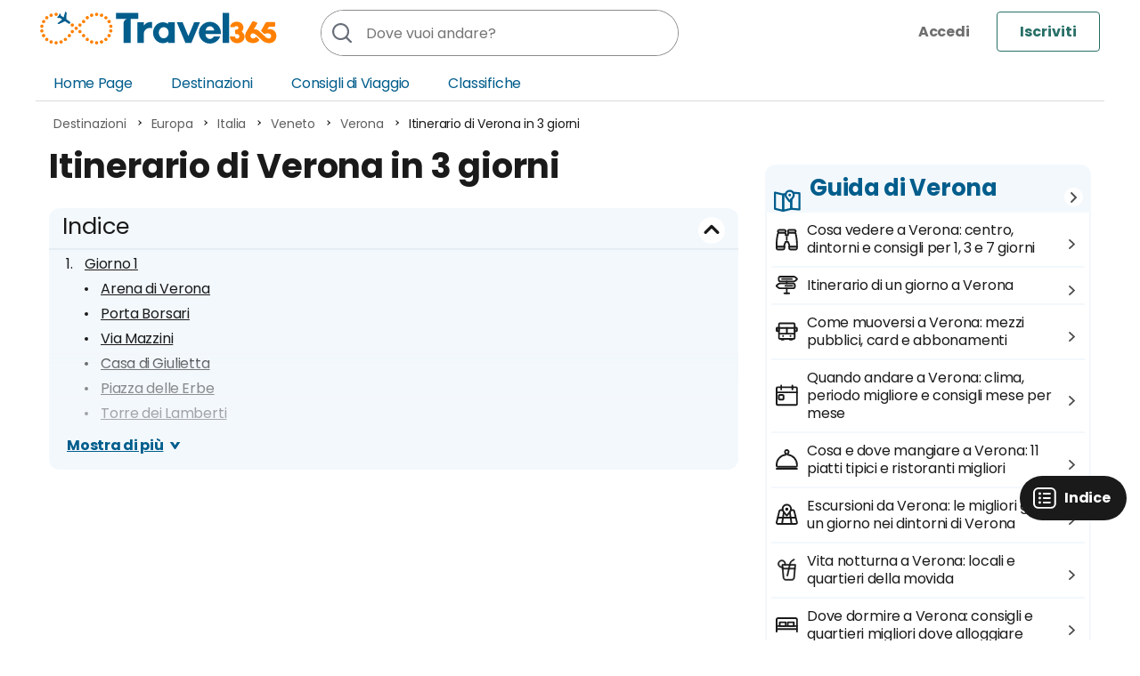

--- FILE ---
content_type: text/html; charset=UTF-8
request_url: https://www.travel365.it/verona-itinerario-3-giorni.htm
body_size: 19035
content:
<!DOCTYPE html>
<html lang="it">
<head>
<title>Itinerario di Verona in 3 giorni</title>
<meta http-equiv="Content-Type" content="text/html; charset=UTF-8">
<meta name="viewport" content="width=device-width, initial-scale=1.0, maximum-scale=2.0">
<meta name="description" content="Itinerario di Verona in 3 giorni. Ecco i posti da non perdere assolutamente. Consigli utili per visitare Verona in un weekend!">
<meta name="gwt:property" content="locale=it">
<meta property="og:title" content="Itinerario di Verona in 3 giorni">
<meta property="og:site_name" content="Travel365">
<meta property="og:image" content="https://www.travel365.it/foto/complesso-del-duomo-di-verona-1.jpg">
<meta property="og:description" content="Itinerario di Verona in 3 giorni. Ecco i posti da non perdere assolutamente. Consigli utili per visitare Verona in un weekend!">
<meta property="og:url" content="https://www.travel365.it/verona-itinerario-3-giorni.htm">
<meta property="og:type" content="article">
<meta property="fb:app_id" content="632302186780467">
<meta name="robots" content="index, follow">
<meta name="language" content="it">
<link href="https://www.travel365.it/verona-itinerario-3-giorni.htm" rel="canonical">
<link rel="stylesheet" type="text/css" href="/g/g.css">
<link rel="preload" href="/g/font/1.woff2" as="font" type="font/woff2" crossorigin>
<link rel="preload" href="/g/font/2.woff2" as="font" type="font/woff2" crossorigin>
<link rel="preconnect" href="//fundingchoicesmessages.google.com" crossorigin="use-credentials">
<script async src="/g/j.js"></script>
<link rel="icon" type="image/x-icon" href="/favicon.ico" />
<link rel="icon" type="image/svg+xml" href="/favicon.svg" />
<link rel="icon" type="image/png" href="/favicon.png" sizes="96x96" />
<link rel="apple-touch-icon" sizes="180x180" href="/apple-touch-icon.png">
<meta name="apple-mobile-web-app-title" content="Travel365">
<link rel="manifest" href="/manifest.json">

<link rel="preload" as="style" href="/g/other/article.css" onload="this.onload=null;this.rel='stylesheet'">
<noscript><link rel="stylesheet" href="/g/other/article.css"></noscript>
<link rel="preload" as="image" href="/f/complesso-del-duomo-di-verona-1-__768x408__.jpg.webp" imagesrcset="/f/complesso-del-duomo-di-verona-1-__400x213__.jpg.webp 400w, /f/complesso-del-duomo-di-verona-1-__768x408__.jpg.webp 768w" imagesizes="100vw" media="(max-width: 767px)">

<script>(()=>{function e(){var e=document.createElement("script");e.src="https://pagead2.googlesyndication.com/pagead/js/adsbygoogle.js?client=ca-pub-4225234434112018",e.async=!0,e.crossOrigin="anonymous",document.body.appendChild(e)}"complete"===document.readyState||"interactive"===document.readyState?e():window.addEventListener("DOMContentLoaded",e,{once:!0})})();</script>

</head>
<body>
<header id="header"><div id="h">
<div class="usernav">
<a href="/dashboard/" onClick="openLoginBox();return false;" title="Accedi" rel="nofollow" class="loginbtn"><img src="/g/icon.svg#bellnotify" alt="Accedi"></a>
<a href="/registrati/" title="Iscriviti" class="signinbtn">Iscriviti</a>
</div>
<a href="#" onmousedown="navmenu();return false;" id="opennav"><img src="/g/icon.svg#nav" alt="Menu"></a>
<a href="#" onclick="searchMobile();return false;" id="opensearch"><img src="/g/icon.svg#searchblack" alt="Ricerca"></a>
<a href="https://www.travel365.it/" title="Travel 365" id="logo"><img src="/g/logo.svg" alt="Travel365"></a>
<div itemscope itemtype="http://schema.org/WebSite"><meta itemprop="url" content="https://www.travel365.it/">
<form id="search" itemprop="potentialAction" itemscope itemtype="http://schema.org/SearchAction" method="get" action="/cerca/">
<meta itemprop="target" content="https://www.travel365.it/cerca/?q={q}">
<input itemprop="query-input" type="search" id="qsearch" name="q" autocomplete="off" required="required" placeholder="Dove vuoi andare?" value="">
<button type="submit" aria-label="Cerca"></button>
</form>
</div>
</div></header>
<nav id="nav"><ul>
<li><a href="/" title="Travel365">Home Page</a></li>
<li><a href="/destinazioni/" title="Le guide per scoprire il mondo e conoscere il tuo prossimo viaggio" class="nav_destination">Destinazioni</a>
<ul class="nav_sublist"><li><a href="/destinazioni/africa/" title="Africa">Africa</a></li>
<li><a href="/destinazioni/asia/" title="Asia">Asia</a></li>
<li><a href="/destinazioni/europa/" title="Europa">Europa</a></li>
<li><a href="/destinazioni/oceania/" title="Oceania">Oceania</a></li>
<li><a href="/destinazioni/nord-america/" title="Nord America">Nord America</a></li>
<li><a href="/destinazioni/america-centrale/" title="America Centrale">America Centrale</a></li>
<li><a href="/destinazioni/sud-america/" title="Sud America">Sud America</a></li>
<li><a href="/destinazioni/medio-oriente/" title="Medio Oriente">Medio Oriente</a></li></ul></li>
<li><a href="/consigli-di-viaggio/" title="Tutti i consigli per organizzare al meglio i tuoi viaggi">Consigli di Viaggio</a></li>
<li><a href="/classifiche/" title="Classifiche e le top ten per ogni curiosità e per ogni tema">Classifiche</a></li>
<li class="login"><a href="/dashboard/" onClick="openLoginBox();return false;" title="Accedi" rel="nofollow">
<img src="/g/icon.svg#usergray" alt="Login">
<span>Travel365.it</span> Accedi</a></li>
</ul>
</nav>
<div id="content">

<div class="breadcrumbscont">
<ol id="breadcrumbs" vocab="http://schema.org/" typeof="BreadcrumbList"><li property="itemListElement" typeof="ListItem"><a property="item" typeof="WebPage" href="https://www.travel365.it/destinazioni/" title="Destinazioni"><span property="name">Destinazioni</span></a><meta property="position" content="1"></li><li property="itemListElement" typeof="ListItem"><a property="item" typeof="WebPage" href="https://www.travel365.it/destinazioni/europa/" title="Europa"><span property="name">Europa</span></a><meta property="position" content="2"></li><li property="itemListElement" typeof="ListItem"><a property="item" typeof="WebPage" href="https://www.travel365.it/destinazioni/europa/italia/" title="Italia"><span property="name">Italia</span></a><meta property="position" content="3"></li><li property="itemListElement" typeof="ListItem"><a property="item" typeof="WebPage" href="https://www.travel365.it/destinazioni/europa/italia/veneto/" title="Veneto"><span property="name">Veneto</span></a><meta property="position" content="4"></li><li property="itemListElement" typeof="ListItem"><a property="item" typeof="WebPage" href="https://www.travel365.it/destinazioni/europa/italia/veneto/verona/" title="Verona"><span property="name">Verona</span></a><meta property="position" content="5"></li><li property="itemListElement" typeof="ListItem"><span property="name">Itinerario di Verona in 3 giorni</span><meta property="position" content="6"></li></ol>
</div>
<div id="articlepage" class="center sidebarpage">

<article class="si">
<div class="firstphotobox hidedesktop"><img fetchpriority="high" src="/f/complesso-del-duomo-di-verona-1-__768x408__.jpg.webp" srcset="/f/complesso-del-duomo-di-verona-1-__400x213__.jpg.webp 400w, /f/complesso-del-duomo-di-verona-1-__768x408__.jpg.webp 768w" sizes="100vw" width="768" height="408" decoding="async" loading="eager" alt="Complesso Del Duomo Di Verona 1" class="imgmobiletop">
            <a class="sharebtn" title="Condividi" href="#" onclick="share('Itinerario di Verona in 3 giorni', 'https://www.travel365.it/verona-itinerario-3-giorni.htm');return false;"></a>
            </div>

<div itemscope itemtype="http://schema.org/Article" class="article">
<h1 itemprop="headline">Itinerario di Verona in 3 giorni</h1>
<div itemprop="articleBody" class="articlebody">
<details id="index" open class="collapse">
<summary class="index_title">Indice</summary>
<div class="index_contain"><ol><li class="index_ol_li"><a href="#giorno-1" title="Giorno 1">Giorno 1</a>
<ul><li class="index_ul_li"><a href="#arena-verona" title="1 - Arena di Verona">Arena di Verona</a></li>
<li class="index_ul_li"><a href="#porta-borsari" title="2 - Porta Borsari">Porta Borsari</a></li>
<li class="index_ul_li"><a href="#via-mazzini" title="3 - Via Mazzini">Via Mazzini</a></li>
<li class="index_ul_li"><a href="#casa-giulietta" title="4 - Casa di Giulietta">Casa di Giulietta</a></li>
<li class="index_ul_li"><a href="#piazza-erbe" title="5 - Piazza delle Erbe">Piazza delle Erbe</a></li>
<li class="index_ul_li"><a href="#torre-lamberti" title="6 - Torre dei Lamberti">Torre dei Lamberti</a></li>
<li class="index_ul_li"><a href="#arche-scaligere" title="7 - Arche Scaligere">Arche Scaligere</a></li>
<li class="index_ul_li"><a href="#complesso-cattedrale-verona" title="8 - Complesso della Cattedrale di Verona">Complesso della Cattedrale di Verona</a></li>
<li class="index_ul_li"><a href="#ponte-pietra" title="9 - Ponte Pietra">Ponte Pietra</a></li>
<li class="index_ul_li"><a href="#castel-san-pietro" title="10 - Castel San Pietro">Castel San Pietro</a></li>
</ul>
</li>
<li class="index_ol_li"><a href="#giorno-2" title="Giorno 2">Giorno 2</a>
<ul><li class="index_ul_li"><a href="#museo-affreschi" title="1 - Museo degli Affreschi">Museo degli Affreschi</a></li>
<li class="index_ul_li"><a href="#basilica-santa-anastasia" title="2 - Basilica di Santa Anastasia">Basilica di Santa Anastasia</a></li>
<li class="index_ul_li"><a href="#museo-archeologico-al-teatro-romano" title="3 - Museo Archeologico al Teatro Romano">Museo Archeologico al Teatro Romano</a></li>
<li class="index_ul_li"><a href="#giardino-palazzo-giusti" title="4 - Giardino e Palazzo Giusti">Giardino e Palazzo Giusti</a></li>
</ul>
</li>
<li class="index_ol_li"><a href="#giorno-3" title="Giorno 3">Giorno 3</a>
<ul><li class="index_ul_li"><a href="#basilica-san-zeno-maggiore" title="1 - Basilica di San Zeno Maggiore">Basilica di San Zeno Maggiore</a></li>
<li class="index_ul_li"><a href="#castelvecchio" title="2 - Castelvecchio">Castelvecchio</a></li>
<li class="index_ul_li"><a href="#giardini-pubblici-alessandro-canestrari" title="3 - Giardini Pubblici Alessandro Canestrari">Giardini Pubblici Alessandro Canestrari</a></li>
<li class="index_ul_li"><a href="#santuario-madonna-lourdes" title="4 - Santuario della Madonna di Lourdes">Santuario della Madonna di Lourdes</a></li>
<li class="index_ul_li"><a href="#alternativa-giornata-escursione-sirmione-lago-garda" title="Alternativa di giornata: Escursione a Sirmione e Lago di Garda">Alternativa di giornata: Escursione a Sirmione e Lago di Garda</a></li>
</ul>
</li>
</ol>
<a href="#" onclick="indexFixed(0);return false;" class="index_closefixed" title="Chiudi indice">Chiudi indice</a>
</div><a href="#" title="" onclick="openCloseIndexList(this);return false;" class="index_btn">Mostra di più</a>
</details>

<div class="advintext">
<ins class="adsbygoogle" style="display:block; text-align:center;" data-full-width-responsive="true" data-ad-layout="in-article" data-ad-format="fluid" data-ad-client="ca-pub-4225234434112018" data-ad-slot="4706683801"></ins>
<script>(adsbygoogle = window.adsbygoogle || []).push({});</script>
</div>

<script>function createGmap(a,e,n){var i=!0;if(1==n){var p=e.nextSibling;"IFRAME"==p.nodeName?("gmapClose"==p.className?(e.innerHTML="Nascondi Mappa",e.title="Nascondi Mappa",p.className="gmapOpen"):(e.innerHTML="Mostra Mappa",e.title="Mostra Mappa",p.className="gmapClose"),i=!1):(e.innerHTML="Nascondi Mappa",e.title="Nascondi Mappa")}if(i){var t=document.createElement("iframe");t.src="https://www.google.com/maps/"+a,t.loading="lazy",t.title="Mappa",t.width=600,t.height=450,t.frameBorder=0,t.className="gmapOpen",e.parentNode.insertBefore(t,e.nextSibling)}}</script>
<p>Verona è perfetta per trascorrere una fuga romantica o un weekend. Ricca di storia, arte e cultura, qui potrete scoprire la bellezza dell'Arena, sognare sotto il balcone di Giulietta e trascorrere intere mattinate nei musei.<br>Non è grandissima: si possono dedicare 2 giorni alla visita dei "must" della città per poi decidere il terzo giorno di addentrarsi nelle attrazioni meno note o scoprire i dintorni con un'escursione.<br>Ecco i nostri consigli e l'<strong>itinerario consigliato per visitare Verona in 3 giorni</strong>.</p><div class="advintext">
<ins class="adsbygoogle" style="display:block; text-align:center;" data-full-width-responsive="true" data-ad-layout="in-article" data-ad-format="fluid" data-ad-client="ca-pub-4225234434112018" data-ad-slot="1997733569"></ins>
<script>(adsbygoogle = window.adsbygoogle || []).push({});</script>
</div>
<p class="tips"><strong>Valuta l'acquisto di una card</strong>: per risparmiare sul costo delle singole attrazioni oppure sui trasporti, ti consigliamo l'acquisto della <a href="https://t365.it/verona-ingresso-prioritario-all-arena-con-la-veronacard" rel="nofollow noreferrer" target="_blank" title="Verona: ingresso prioritario all'Arena con la VeronaCard">VeronaCard</a>. Prezzi a partire da €27,00. <a href="https://t365.it/verona-veronacard-con-ingresso-prioritario-all-arena" rel="nofollow noreferrer" target="_blank" title="Verona: VeronaCard con ingresso prioritario all'Arena">Scopri di più</a></p>
<a id="giorno-1"></a><h2>Giorno 1</h2>
<p><script id="a8f8b1d7af896752a2680855fed155c6">var c=0, thisScript=document.getElementById("a8f8b1d7af896752a2680855fed155c6");
(function(){
    var s="embed?pb=!1m75!1m12!1m3!1d11197.278179223267!2d10.98910708182576!3d45.44321652071591!2m3!1f0!2f0!3f0!3m2!1i1024!2i768!4f13.1!4m60!3e2!4m5!1s0x477f5f45dcb0796b%3A0xd72122ff393303a4!2sP.za%20Bra%2C%20Verona%20VR!3m2!1d45.4386918!2d10.9933224!4m5!1s0x477f5f4675b6a4fb%3A0x972d445bd29ff3f5!2sArena%20di%20Verona%2C%20Piazza%20Bra%2C%20Verona%2C%20VR!3m2!1d45.4389958!2d10.9943574!4m5!1s0x477f5f4f10cad427%3A0x334d8e4a9e171f86!2sPorta%20Borsari!3m2!1d45.441942499999996!2d10.9934146!4m5!1s0x477f5f48b81f4035%3A0xc8d5810504c08f06!2sVia%20Mazzini!3m2!1d45.4399319!2d10.993707599999999!4m5!1s0x477f5f49accf88dd%3A0xb4a2e6793382ceb!2sCasa%20di%20Giulietta!3m2!1d45.441887!2d10.998344999999999!4m5!1s0x477f5f4916c0b961%3A0xf36d0bba30d25d0b!2sPiazza%20delle%20Erbe%2C%2037121%20Verona%20VR!3m2!1d45.4430761!2d10.997238699999999!4m5!1s0x477f5f499e42269d%3A0x4c489626fcf177d5!2sPiazza%20dei%20Signori%2C%2037121%20Verona%20VR!3m2!1d45.443533099999996!2d10.9982135!4m5!1s0x477f5f4c7e807fdb%3A0xceb8ffa4e5586e75!2sCattedrale%20di%20Santa%20Maria%20Matricolare!3m2!1d45.447057199999996!2d10.9966683!4m4!1s0x477f5f4b1f4a3c63%3A0x90a92c9d12dd53ba!3m2!1d45.4477486!2d10.999998!4m5!1s0x477f5f4acc8b561f%3A0xd9927dccbb7298a3!2sCastel%20San%20Pietro%2C%20Piazzale%20Castel%20San%20Pietro%2C%20Verona%2C%20VR!3m2!1d45.4479788!2d11.002925999999999!5e0!3m2!1sit!2sit!4v1645171586621!5m2!1sit!2sit";
    if (window.innerWidth<768 || c==1){
        var b=document.createElement("span");b.onclick=function(){createGmap(s,this,1);return false;};b.className="btngmap";b.title="Mostra Mappa";b.innerHTML="Mostra Mappa";thisScript.parentNode.insertBefore(b,thisScript);
    } else {
        createGmap(s,thisScript);
    }
})();
</script>
</p><div class="advintext">
<ins class="adsbygoogle" style="display:block; text-align:center;" data-full-width-responsive="true" data-ad-layout="in-article" data-ad-format="fluid" data-ad-client="ca-pub-4225234434112018" data-ad-slot="2544528476"></ins>
<script>(adsbygoogle = window.adsbygoogle || []).push({});</script>
</div>

<ul><li class="distance"><span>Distanza percorsa</span> 3 km</li>
<li class="other"><strong>Luoghi visitati</strong> Arena di Verona (<a href="https://t365.it/verona-ingresso-prioritario-all-arena-con-la-veronacard" rel="nofollow noreferrer" target="_blank" title="Verona: ingresso prioritario all'Arena con la VeronaCard">ingresso prioritario qui</a>), Porta Borsari e Via Mazzini, Casa di Giulietta, Piazza delle Erbe e Torre dei Lamberti, Arche Scaligere), Cattedrale di Verona, Ponte Pietra e Castel San Pietro</li>
<li class="eat"><span>Dove mangiare</span> Pranzo presso Osteria del Bugiardo (<a href="https://www.google.it/maps?q=Osteria%20del%20Bugiardo,%20Corso%20Porta%20Borsari,%20Verona,%20VR,%20Italia" rel="nofollow" target="_blank" title="Osteria del Bugiardo, Corso Porta Borsari, Verona, VR, Italia">Ottieni indicazioni</a>), Cena presso Ostregheteria Sottoriva 23 (<a href="https://www.google.it/maps?q=Ostregheteria%20Sottoriva%2023,%20Via%20Sottoriva,%20Verona,%20VR,%20Italia" rel="nofollow" target="_blank" title="Ostregheteria Sottoriva 23, Via Sottoriva, Verona, VR, Italia">Ottieni indicazioni</a>)</li></ul><p class="tips"><strong>Prima volta a Verona? Lasciati guidare</strong>: per un primo approccio con la città ti consigliamo un <a href="https://t365.it/benvenuti-a-verona-tour-a-piedi-privato-con-guida-locale1" rel="nofollow noreferrer" target="_blank" title="Benvenuti a Verona: tour a piedi privato con guida locale">tour a piedi con guida locale</a>, per individuare i punti di riferimento e conoscere storie e aneddoti.</p>
<a id="arena-verona"></a><h3>1 - Arena di Verona</h3>
<p><img itemprop="image" loading="lazy"  alt="arena di verona 4" src="/foto/arena-di-verona-4.jpg" srcset="/f/arena-di-verona-4-__400x0__.jpg.webp 400w, /f/arena-di-verona-4-__768x0__.jpg.webp 768w, /f/arena-di-verona-4.jpg.webp 1200w" sizes="(max-width: 768px) 100vw, 400px" style="float:right;width:400px;">
La prima giornata in città non può che iniziare in Piazza Bra, <strong>la più grande piazza di Verona</strong> e simbolo della città. Completamente incorniciata da monumenti e palazzi, è facilmente raggiungibile da ogni punto di Verona, sia a piedi che con i mezzi, fermata bus di riferimento Verona Piazza Bra.<br><br>Fate colazione in uno dei locali che circondano la piazza, per poi visitare la meravigliosa Arena, ovvero <strong>l'icona e il simbolo della città</strong> (<a class="directions" href="https://www.google.it/maps?q=Arena%20di%20Verona,%20Piazza%20Bra,%20Verona,%20VR,%20Italia" rel="nofollow" target="_blank" title="Arena di Verona, Piazza Bra, Verona, VR, Italia">Ottieni indicazioni</a>). Al suo interno può ospitare fino a 20.000 spettatori e oggi ospita numerosi eventi e concerti (consulta il programma sul <a href="https://www.arena.it/" rel="nofollow" target="_blank">sito ufficiale</a>).<br><br><strong>Tempo di visita</strong>: 1 ora<br> <span class="seeAlso seeAlsoSingle"><strong>Vedi anche:</strong> <a href="https://www.travel365.it/visita-arena-verona.htm" title="Visita all'Arena di Verona: orari, prezzi e consigli">Visita all'Arena di Verona: orari, prezzi e consigli</a></span></p><div class="advintext">
<ins class="adsbygoogle" style="display:block; text-align:center;"  data-full-width-responsive="true" data-ad-layout="in-article" data-ad-format="fluid" data-ad-client="ca-pub-4225234434112018" data-ad-slot="8343650060"></ins>
<script>(adsbygoogle = window.adsbygoogle || []).push({});</script>
</div>
<p class="tips"><strong>Ingresso prioritario incluso con la Verona Card</strong>: l'ingresso all'Arena è incluso nella <a href="https://t365.it/verona-ingresso-prioritario-all-arena-con-la-veronacard" rel="nofollow noreferrer" target="_blank" title="Verona: ingresso prioritario all'Arena con la VeronaCard">VeronaCard</a>, inoltre potrai saltare la fila e risparmiare tempo!</p>
<a id="porta-borsari"></a><h3>2 - Porta Borsari</h3>
<p><span class="imgcaption right"><img itemprop="image" loading="lazy"  alt="porta borsari verona 1" src="/foto/porta-borsari-verona-1.jpg" srcset="/f/porta-borsari-verona-1-__400x0__.jpg.webp 400w, /f/porta-borsari-verona-1-__768x0__.jpg.webp 768w, /f/porta-borsari-verona-1.jpg.webp 1200w" sizes="(max-width: 768px) 100vw, 400px" style="float:right;width:400px;">
<a href="https://en.wikipedia.org/wiki/File:Porta_Borsari_(Verona).jpg" title="Foto di Didier Descouens" target="_blank" rel="nofollow noreferrer">Foto di Didier Descouens. </a></span><em>Per raggiungere questa tappa: 7 min a piedi (<a class="directions" href="https://www.google.it/maps?q=Porta%20Borsari,%20Corso%20Porta%20Borsari,%20Verona,%20VR,%20Italia" rel="nofollow" target="_blank" title="Porta Borsari, Corso Porta Borsari, Verona, VR, Italia">Ottieni indicazioni</a>)</em>.<br><br>Dopo aver visitate l'Arena (la visita vi porterà via in media 45 min), raggiungete Porta Borsari, un tempo <strong>il principale accesso alla città</strong>! Potrete raggiungerla a piedi dall'Arena seguendo Via Guglielmo Oberdan (550 m, 7 min).<br><br>Questa porta, che rappresenta uno degli ingressi al centro storico, è <strong>ancora oggi perfettamente conservata</strong>, impossibile non scattare una foto ricordo.<br><br><strong>Tempo di visita</strong>: 15 min</p> 
<div class="advintext">
<ins class="adsbygoogle" style="display:block; text-align:center;" data-full-width-responsive="true" data-ad-layout="in-article" data-ad-format="fluid" data-ad-client="ca-pub-4225234434112018" data-ad-slot="1443416679"></ins>
<script>(adsbygoogle = window.adsbygoogle || []).push({});</script>
</div>
<a id="via-mazzini"></a><h3>3 - Via Mazzini</h3>
<p><span class="imgcaption right"><img itemprop="image" loading="lazy"  alt="loggia arvedi via mazzini" src="/foto/loggia-arvedi-via-mazzini.jpg" srcset="/f/loggia-arvedi-via-mazzini-__400x0__.jpg.webp 400w, /f/loggia-arvedi-via-mazzini-__768x0__.jpg.webp 768w, /f/loggia-arvedi-via-mazzini.jpg.webp 1200w" sizes="(max-width: 768px) 100vw, 400px" style="float:right;width:400px;">
<a href="https://it.wikipedia.org/wiki/File:Loggia_Arvedi_%281%29.jpg" title="Fonte: wikipedia" target="_blank" rel="nofollow noreferrer">Fonte: wikipedia. </a></span><em>Per raggiungere questa tappa: 1 min a piedi (<a class="directions" href="https://www.google.it/maps?q=Via%20Giuseppe%20Mazzini,%20Verona,%20VR,%20Italia" rel="nofollow" target="_blank" title="Via Giuseppe Mazzini, Verona, VR, Italia">Ottieni indicazioni</a>)</em>.<br><br>Una volta lasciata alle spalle Porta Borsari, godetevi una passeggiata lungo Via Mazzini, <strong>la strada dello shopping per eccellenza</strong>, che collega Piazza Bra a Piazza delle Erbe.<br><br>Ricca di boutique di lusso, di negozi internazionali e di locali, <strong>percorretela tutta a piedi</strong>, fino ad arrivare alla prossima e ultima tappa della mattina, ovvero la Casa di Giulietta.<br><br><strong>Tempo di visita</strong>: 30 min</p><p class="tips"><strong>Ammira i resti della città romana... dentro un negozio</strong>: mentre passeggi lungo Via Mazzini assicurati di entrare all'interno del negozio Benetton e di scendere al piano interrato. Qui, infatti, potrai ammirare dei resti dell'antica città romana, sicuramente una sorpresa che non ci si aspetta in un negozio.</p>
<a id="casa-giulietta"></a><h3>4 - Casa di Giulietta</h3>
<p><img itemprop="image" loading="lazy"  alt="verona balcone romeo giulietta 1" src="/foto/verona-balcone-romeo-giulietta-1-1.jpg" srcset="/f/verona-balcone-romeo-giulietta-1-1-__400x0__.jpg.webp 400w, /f/verona-balcone-romeo-giulietta-1-1-__768x0__.jpg.webp 768w, /f/verona-balcone-romeo-giulietta-1-1.jpg.webp 1200w" sizes="(max-width: 768px) 100vw, 400px" style="float:right;width:400px;">
<em>Per raggiungere questa tappa: 3 min a piedi (<a class="directions" href="https://www.google.it/maps?q=Casa%20di%20Giulietta,%20Via%20Cappello,%20Verona,%20VR,%20Italia" rel="nofollow" target="_blank" title="Casa di Giulietta, Via Cappello, Verona, VR, Italia">Ottieni indicazioni</a>)</em>.<br><br>Dopo aver percorsa tutta via Mazzini a piedi, ecco che finalmente arriverete ad <strong>uno dei must see di Verona</strong>: la Casa di Giulietta.<br><br>Qui potrete scoprire la storia di <em>Giulietta Capuleti</em>, ovvero la protagonista di una delle <strong>storie d'amore più conosciute di tutti i tempi</strong>: <em>Romeo e Giulietta</em> di William Shakespeare. Purtroppo si tratta di un luogo sempre molto affollato, quindi dovrete portare un po' di pazienza. Oltre alla visita al cortile e alla classica foto del balcone, vi consigliamo di visitare anche l'interno (durata media visita 1 h).<br><br><strong>Tempo di visita</strong>: 1,5 ore<br> <span class="seeAlso seeAlsoSingle"><strong>Vedi anche:</strong> <a href="https://www.travel365.it/visita-casa-di-giulietta-verona.htm" title="Visita alla Casa di Giulietta a Verona: orari, prezzi e consigli">Visita alla Casa di Giulietta: orari, prezzi e consigli</a></span></p><p class="tips"><strong>Scatta una foto con la Statua di Giulietta</strong>: non dimenticare di scattare una foto insieme alla Statua di Giulietta, presente nel giardino, mentre tocchi il suo seno destro. Si dice che porti fortuna, soprattutto in amore!</p>
<a id="piazza-erbe"></a><h3>5 - Piazza delle Erbe</h3>
<p><img itemprop="image" loading="lazy"  alt="people walking in piazza delle erbe 1" src="/foto/people-walking-in-piazza-delle-erbe-1.jpeg" srcset="/f/people-walking-in-piazza-delle-erbe-1-__400x0__.jpeg.webp 400w, /f/people-walking-in-piazza-delle-erbe-1-__768x0__.jpeg.webp 768w, /f/people-walking-in-piazza-delle-erbe-1.jpeg.webp 1200w" sizes="(max-width: 768px) 100vw, 400px" style="float:right;width:400px;">
<em>Per raggiungere questa tappa: 2 min a piedi (<a class="directions" href="https://www.google.it/maps?q=Piazza%20delle%20Erbe,%20Piazza%20Erbe,%20Verona,%20VR,%20Italia" rel="nofollow" target="_blank" title="Piazza delle Erbe, Piazza Erbe, Verona, VR, Italia">Ottieni indicazioni</a>)</em>.<br><br>Dopo pranzo, godetevi la bellezza di Piazza delle Erbe, <strong>la piazza più antica di Verona</strong>. Si trova ad appena 2 min a piedi dalla Casa di Giulietta.<br><br>Oggi è <strong>uno dei luoghi più amati e vivaci</strong> della città, perfetta per un aperitivo in uno dei tanti locali che la circondano. In passato, invece, era il centro della vita economica e politica di Verona.<br><br><strong>Tempo di visita</strong>: 30 min</p>
<a id="torre-lamberti"></a><h3>6 - Torre dei Lamberti</h3>
<p><img itemprop="image" loading="lazy"  alt="view of torre dei lamberti and cityscape of verona italy 1 1" src="/foto/view-of-torre-dei-lamberti-and-cityscape-of-verona-italy-1-1.jpeg" srcset="/f/view-of-torre-dei-lamberti-and-cityscape-of-verona-italy-1-1-__400x0__.jpeg.webp 400w, /f/view-of-torre-dei-lamberti-and-cityscape-of-verona-italy-1-1-__768x0__.jpeg.webp 768w, /f/view-of-torre-dei-lamberti-and-cityscape-of-verona-italy-1-1.jpeg.webp 1200w" sizes="(max-width: 768px) 100vw, 400px" style="float:right;width:400px;">
<em>Per raggiungere questa tappa: 1 min a piedi (<a href="https://www.google.it/maps?q=Torre%20dei%20Lamberti,%20Via%20della%20Costa,%20Verona,%20VR,%20Italia" rel="nofollow" target="_blank" title="Torre dei Lamberti, Via della Costa, Verona, VR, Italia">Ottieni indicazioni</a>)</em>.<br><br>Dopo aver ammirato la sua bellezza, assicuratevi di <strong>salire in cima alla Torre dei Lamberti</strong>, l'antica torre che si trova in Piazza delle Erbe.<br><br>Questa torre è alta ben 84 e, dalla sua cima, regala <strong>una splendida vista su tutto il centro</strong>. Non preoccupatevi per la salita: potrete percorrere i 386 scalini o prendere anche il comodo ascensore!<br><br><strong>Tempo di visita</strong>: 30 min</p><p class="tips"><strong>Attraversa l'Arco della Costa</strong>: raggiungi Piazza dei Signori, la prossima tappa del pomeriggio, attraversando l'Arco della Costa, dove è appesa una costola di balena! Secondo la leggenda, la costola si staccherà solo quando sotto passerà una persona pura di cuore.</p>
<a id="arche-scaligere"></a><h3>7 - Arche Scaligere</h3>
<p><span class="imgcaption right"><img itemprop="image" loading="lazy"  alt="arche scaligere verona 1" src="/foto/arche-scaligere-verona-1.jpg" srcset="/f/arche-scaligere-verona-1-__400x0__.jpg.webp 400w, /f/arche-scaligere-verona-1-__768x0__.jpg.webp 768w, /f/arche-scaligere-verona-1.jpg.webp 1200w" sizes="(max-width: 768px) 100vw, 400px" style="float:right;width:400px;">
<a href="https://en.wikipedia.org/wiki/File:Arche_scaligere_(Verona).jpg" title="Foto di Didier Descouens" target="_blank" rel="nofollow noreferrer">Foto di Didier Descouens. </a></span><em>Per raggiungere questa tappa: 1 min a piedi (<a class="directions" href="https://www.google.it/maps?q=Arche%20Scaligere,%20Via%20Santa%20Maria%20Antica,%20Verona,%20VR,%20Italia" rel="nofollow" target="_blank" title="Arche Scaligere, Via Santa Maria Antica, Verona, VR, Italia">Ottieni indicazioni</a>)</em>.<br><br>E dopo aver attraversato l'Arco della Costa, ecco che vi troverete nella meravigliosa Piazza dei Signori. E' conosciuta anche come Piazza Dante, in quanto qui potrete trovare una statua dedicata al famoso personaggio italiano. Come Piazza delle Erbe, è completamente circondata da meravigliosi edifici: soffermatevi ad ammirare <strong>la Loggia del Consiglio e il Palazzo del Podestà</strong>.<br><br>Attraversate quindi l'Arco di Tortura per raggiungere le <strong>Arche Scaligere</strong>, un imponente complesso funerario, proprio nel cuore della città, che ospita le <strong>tombe dei membri più importanti della famiglia Della Scala</strong>. Se visitate Verona durante le giornate di apertura del complesso, approfittatene per visitarlo!<br><br><strong>Tempo di visita</strong>: 1 ora</p><p class="tips"><strong>Ammira dall'esterno la Chiesa Rettoriale di Santa Maria Antica</strong>: nella via vicino alle Arche Scaligere si trova questa meravigliosa chiesa, costruita nel 1185. E' aperta principalmente in occasione delle Sante Messe, ma se ne hai l'occasione ammirala anche all'interno.</p>
<a id="complesso-cattedrale-verona"></a><h3>8 - Complesso della Cattedrale di Verona</h3>
<p><img itemprop="image" loading="lazy"  alt="complesso del duomo di verona 1" src="/foto/complesso-del-duomo-di-verona-1.jpg" srcset="/f/complesso-del-duomo-di-verona-1-__400x0__.jpg.webp 400w, /f/complesso-del-duomo-di-verona-1-__768x0__.jpg.webp 768w, /f/complesso-del-duomo-di-verona-1.jpg.webp 1200w" sizes="(max-width: 768px) 100vw, 400px" style="float:right;width:400px;">
<em>Per raggiungere questa tappa: 5 min a piedi (<a class="directions" href="https://www.google.it/maps?q=Duomo%20di%20Verona%20(Cattedrale%20di%20Santa%20Maria%20Assunta),%20Piazza%20Vescovado,%20Verona,%20VR,%20Italia" rel="nofollow" target="_blank" title="Duomo di Verona (Cattedrale di Santa Maria Assunta), Piazza Vescovado, Verona, VR, Italia">Ottieni indicazioni</a>)</em>.<br><br>Dalle Arche Scaligere raggiungete la <strong>Chiesa più importante della città</strong>, ovvero il Duomo di Verona, il cui nome completo è <em>Cattedrale di Santa Maria</em> <em>Matricolare</em>. Dalle Arche Scaligere potrete raggiungerla a piedi in appena 5 min.<br><br>Il Duomo di Verona <strong>fa parte di un interessantissimo complesso architettonico</strong>, il quale comprende il <em>Palazzo del Vescovado</em>, il <em>Chiostro dei Canonici</em>, il <em>Battistero di San Giovanni in Fonte</em>, la <em>Biblioteca Capitolare</em> e la <em>Chiesa di Sant'Elena</em>. Entrate nella Cattedrale per <strong>ammirare le meravigliose opere qui custodite</strong>, tra cui alcuni capolavori del Tiziano.<br><br><strong>Tempo di visita</strong>: 1 ora</p><p class="tips"><strong>Scopri tutti i luoghi del complesso</strong>: nel biglietto d'ingresso, comprensivo di guida cartacea, sono compresi anche il Battistero e la Chiesetta di S.Elena. Visita anche quest'ultima, luogo in cui Dante lesse il suo trattato "<em>Quaestio de aqua et terra</em>".</p>
<a id="ponte-pietra"></a><h3>9 - Ponte Pietra</h3>
<p><img itemprop="image" loading="lazy"  alt="ponte pietra 1" src="/foto/ponte-pietra-1.jpg" srcset="/f/ponte-pietra-1-__400x0__.jpg.webp 400w, /f/ponte-pietra-1-__768x0__.jpg.webp 768w, /f/ponte-pietra-1.jpg.webp 1200w" sizes="(max-width: 768px) 100vw, 400px" style="float:right;width:400px;">
<em>Per raggiungere questa tappa: 5 min a piedi (<a class="directions" href="https://www.google.it/maps?q=Ponte%20Pietra,%20Verona,%20VR,%20Italia" rel="nofollow" target="_blank" title="Ponte Pietra, Verona, VR, Italia">Ottieni indicazioni</a>)</em>.<br><br>Infine, concludete la giornata attraversando <strong>uno dei ponti più famosi di Verona</strong>, il Ponte Pietra. Dista appena 5 min dal Duomo (350 m).<br><br>Questo ponte è <strong>il monumento romano di Verona più antico</strong>. Collega il quartiere di <em>Città Antica</em>, ovvero il centro storico, con il quartiere di <em>Veronetta</em>. Attraversandolo, potrete arrivare sulla sponda opposta del fiume Adige, per salire sul Castel San Pietro.<br><br><strong>Tempo di visita</strong>: 15 min</p>
<a id="castel-san-pietro"></a><h3>10 - Castel San Pietro</h3>
<p><img itemprop="image" loading="lazy"  alt="verona 1" src="/foto/verona-1.jpg" srcset="/f/verona-1-__400x0__.jpg.webp 400w, /f/verona-1-__768x0__.jpg.webp 768w, /f/verona-1.jpg.webp 1200w" sizes="(max-width: 768px) 100vw, 400px" style="float:right;width:400px;">
<em>Per raggiungere questa tappa: 10 min a piedi (<a class="directions" href="https://www.google.it/maps?q=Castel%20San%20Pietro,%20Piazzale%20Castel%20San%20Pietro,%20Verona,%20VR,%20Italia" rel="nofollow" target="_blank" title="Castel San Pietro, Piazzale Castel San Pietro, Verona, VR, Italia">Ottieni indicazioni</a>)</em>.<br><br>E una volta attraversato Ponte Pietra potrete raggiungere Castel San Pietro, <strong>uno dei migliori punti panoramici di Verona</strong>, davvero imperdibile.<br><br>Potrete salire fino in cima percorrendo la <em>Scalinata Castel S. Pietro</em>, che parte proprio dal Ponte Pietra, o <strong>salire con la funicolare</strong> per fare meno fatica, un'esperienza comunque da provare. Una volta in cima preparate la macchina fotografica e ammirate lo spettacolo.<br><br><strong>Tempo di visita</strong>: 1 ora</p><p class="tips"><strong>Serata romantica a Sottoriva</strong>: concludi la giornata raggiungendo Via Sottoriva, poco distante dal castello. Questa area del centro storico è un antico e piccolo quartiere medievale, ricco di ristoranti di cucina tradizionale e piccoli locali in cui trascorrere la serata.</p>
<a id="giorno-2"></a><h2>Giorno 2</h2>
<p><script id="6965c7380becb20143f84b12aea12657">var c=0, thisScript=document.getElementById("6965c7380becb20143f84b12aea12657");
(function(){
    var s="embed?pb=!1m40!1m12!1m3!1d1399.635436907935!2d10.999802537584868!3d45.44419740406276!2m3!1f0!2f0!3f0!3m2!1i1024!2i768!4f13.1!4m25!3e2!4m5!1s0x477f5f40bb27c16d%3A0x3feaadcd3d7e50f1!2sMuseo%20degli%20affreschi%20G.B.%20Cavalcaselle%20alla%20Tomba%20di%20Giulietta%2C%20Via%20Luigi%20da%20Porto%2C%205%2C%2037122%20Verona%20VR!3m2!1d45.433724399999996!2d10.9975922!4m5!1s0x477f5f49edbee07f%3A0x2aa6dacc3e3f2aad!2sBasilica%20di%20Santa%20Anastasia%2C%20Piazza%20S.Anastasia%2C%20Verona%2C%20VR!3m2!1d45.4451317!2d10.9996295!4m5!1s0x477f5f3908b583d7%3A0x69dcdd66b3610856!2sMuseo%20Archeologico%20al%20Teatro%20Romano%2C%20Rigaste%20Redentore%2C%20Verona%2C%20VR!3m2!1d45.4471262!2d11.0017148!4m5!1s0x477f5f34025ce797%3A0x58390fb50e2fa991!2sGiardino%20Giusti%2C%20Via%20Giardino%20Giusti%2C%202%2C%2037129%20Verona%20VR!3m2!1d45.443633399999996!2d11.007295599999999!5e0!3m2!1sit!2sit!4v1645171491383!5m2!1sit!2sit";
    if (window.innerWidth<768 || c==1){
        var b=document.createElement("span");b.onclick=function(){createGmap(s,this,1);return false;};b.className="btngmap";b.title="Mostra Mappa";b.innerHTML="Mostra Mappa";thisScript.parentNode.insertBefore(b,thisScript);
    } else {
        createGmap(s,thisScript);
    }
})();
</script>
</p>
<ul><li class="distance"><span>Distanza percorsa</span> 2,7 km</li>
<li class="other"><strong>Luoghi visitati</strong> Museo degli Affreschi o Museo di Storia Naturale, Basilica di Santa Anastasia, Museo Archeologico al Teatro Romano, Giardino e Palazzo Giusti</li>
<li class="eat"><span>Dove mangiare</span> Pranzo presso Tigella Bella (<a href="https://www.google.it/maps?q=Tigella%20Bella,%20Via%20Sottoriva,%20Verona,%20VR,%20Italia" rel="nofollow" target="_blank" title="Tigella Bella, Via Sottoriva, Verona, VR, Italia">Ottieni indicazioni</a>), Cena presso Scalin Osteria in Veronetta (<a href="https://www.google.it/maps?q=Scalin%20Osteria%20in%20Veronetta,%20Via%20San%20Vitale,%20Verona,%20VR,%20Italia" rel="nofollow" target="_blank" title="Scalin Osteria in Veronetta, Via San Vitale, Verona, VR, Italia">Ottieni indicazioni</a>)</li></ul>
<a id="museo-affreschi"></a><h3>1 - Museo degli Affreschi</h3>
<p><span class="imgcaption right"><img itemprop="image" loading="lazy"  alt="museo degli affreschi giovanni battista cavalcaselle 01" src="/foto/museo-degli-affreschi-giovanni-battista-cavalcaselle-01.jpg" srcset="/f/museo-degli-affreschi-giovanni-battista-cavalcaselle-01-__400x0__.jpg.webp 400w, /f/museo-degli-affreschi-giovanni-battista-cavalcaselle-01-__768x0__.jpg.webp 768w, /f/museo-degli-affreschi-giovanni-battista-cavalcaselle-01.jpg.webp 1200w" sizes="(max-width: 768px) 100vw, 400px" style="float:right;width:400px;">
<a href="https://en.wikipedia.org/wiki/File:Museo_degli_affreschi_Giovanni_Battista_Cavalcaselle_01.jpg" title="Foto di Sailko" target="_blank" rel="nofollow noreferrer">Foto di Sailko. </a></span>Seconda giornata a Verona, dedicate parte della mattinata alla visita di <strong>uno dei musei più importanti della città</strong>: il Museo degli Affreschi (<a class="directions" href="https://www.google.it/maps?q=Museo%20degli%20affreschi%20G.B.%20Cavalcaselle%20alla%20Tomba%20di%20Giulietta,%20Via%20Luigi%20da%20Porto,%20Verona,%20VR,%20Italia" rel="nofollow" target="_blank" title="Museo degli affreschi G.B. Cavalcaselle alla Tomba di Giulietta, Via Luigi da Porto, Verona, VR, Italia">Ottieni indicazioni</a>). Il museo si trova sulla riva del fiume Adige, ad appena 10 min a piedi da Piazza Bra, quindi facilmente raggiungibile.<br><br>Questo meraviglioso e interessante luogo è ospitato all'interno di un antico convento risalente al XIII secolo. Potrete ammirare <strong>affreschi dipinti tra il X e il XVI</strong>, mentre nella cripta sotterranea è conservato il sarcofago di marmo rosso che un tempo accolse il corpo di Giulietta Capuleti.<br><br><strong>Tempo di visita</strong>: 1,5 ore</p>
<h4>In alternativa: Museo di Storia Naturale</h4>
<p><span class="imgcaption right"><img itemprop="image" loading="lazy"  alt="verona palazzo pompei museo civico di storia naturale" src="/foto/verona-palazzo-pompei-museo-civico-di-storia-naturale.jpg" srcset="/f/verona-palazzo-pompei-museo-civico-di-storia-naturale-__400x0__.jpg.webp 400w, /f/verona-palazzo-pompei-museo-civico-di-storia-naturale-__768x0__.jpg.webp 768w, /f/verona-palazzo-pompei-museo-civico-di-storia-naturale.jpg.webp 1200w" sizes="(max-width: 768px) 100vw, 400px" style="float:right;width:400px;">
<a href="https://it.wikipedia.org/wiki/File:Verona,_palazzo_pompei,_sede_del_museo_civico_di_storia_naturale,_cortile_di_michele_sanmicheli_03.jpg#/media/File:Verona,_palazzo_pompei,_sede_del_museo_civico_di_storia_naturale,_cortile_di_michele_sanmicheli_03.jpg" title="Foto di Sailko" target="_blank" rel="nofollow noreferrer">Foto di Sailko. </a></span>In alternativa alla visita al Museo degli Affreschi, potete optare per il Museo di Storia Naturale, <strong>perfetto da visitare anche con i più piccoli</strong>.<br><br>Situato sulla sponda opposta del fiume, <strong>nel quartiere di Veronetta</strong> (<a href="https://www.google.it/maps?q=Museo%20di%20Storia%20Naturale,%20Lungadige%20Porta%20Vittoria,%20Verona,%20VR,%20Italia" rel="nofollow" target="_blank" title="Museo di Storia Naturale, Lungadige Porta Vittoria, Verona, VR, Italia">Ottieni indicazioni</a>), è uno dei più prestigiosi d'Europa e contiene ben 3 milioni di reperti!<br><br><strong>Tempo di visita</strong>: 1,5 ore</p>
<a id="basilica-santa-anastasia"></a><h3>2 - Basilica di Santa Anastasia</h3>
<p><span class="imgcaption right"><img itemprop="image" loading="lazy"  alt="santa anastasia verona" src="/foto/santa-anastasia-verona.jpg" srcset="/f/santa-anastasia-verona-__400x0__.jpg.webp 400w, /f/santa-anastasia-verona-__768x0__.jpg.webp 768w, /f/santa-anastasia-verona.jpg.webp 1200w" sizes="(max-width: 768px) 100vw, 400px" style="float:right;width:400px;">
<a href="https://en.wikipedia.org/wiki/File:Santa_Anastasia_(Verona)_-_Interior_ceiling_-_San_Pietro_di_Verona.jpg" title="Foto di Didier Descouens" target="_blank" rel="nofollow noreferrer">Foto di Didier Descouens. </a></span><em>Per raggiungere questa tappa: 20 min a piedi (<a class="directions" href="https://www.google.it/maps?q=Basilica%20di%20Santa%20Anastasia,%20Piazza%20S.Anastasia,%20Verona,%20VR,%20Italia" rel="nofollow" target="_blank" title="Basilica di Santa Anastasia, Piazza S.Anastasia, Verona, VR, Italia">Ottieni indicazioni</a>)</em>.<br><br>Conclusa la visita al Museo degli Affreschi, raggiungete <strong>una delle Chiese più belle della città</strong>: la Basilica di Santa Anastasia. Dal museo potrete raggiungerla facilmente a piedi, con una piacevole passeggiata sulla riva del fiume (1,5 km, 19 min).<br><br>Di origini medievali, è un vero e proprio tesoro gotico, al cui interno <strong>ospita opere davvero meravigliose</strong>, tra cui l'affresco <em>San Giorgio e la Principessa</em> di Antonio Pisano, Una volta entrati dall'imponente portale, alzate lo sguardo all'insù, per ammirare anche la bellezza dei soffitti completamente decorati, uno spettacolo!<br><br><strong>Tempo di visita</strong>: 30 min</p><p class="tips"><strong>Aperitivo da Cappa Café</strong>: proprio dietro alla Basilica si trova questo locale storico, ideale per concedersi un aperitivo con uno spritz o un bicchiere di prosecco. Se è una bella giornata siediti nella terrazza esterna, con una meravigliosa vista sul Castel San Pietro. <a href="https://www.google.it/maps?q=Cappa%20Caf%C3%A9,%20Via%20Ponte%20Pietra,%20Verona,%20VR,%20Italia" rel="nofollow" target="_blank" title="Cappa Café, Via Ponte Pietra, Verona, VR, Italia">Ottieni indicazioni</a></p>
<a id="museo-archeologico-al-teatro-romano"></a><h3>3 - Museo Archeologico al Teatro Romano</h3>
<p><span class="imgcaption right"><img itemprop="image" loading="lazy"  alt="museo archeologico al teatro romano verona" src="/foto/museo-archeologico-al-teatro-romano-verona.jpg" srcset="/f/museo-archeologico-al-teatro-romano-verona-__400x0__.jpg.webp 400w, /f/museo-archeologico-al-teatro-romano-verona-__768x0__.jpg.webp 768w, /f/museo-archeologico-al-teatro-romano-verona.jpg.webp 1200w" sizes="(max-width: 768px) 100vw, 400px" style="float:right;width:400px;">
<a href="https://en.wikipedia.org/wiki/File:Museo_archeologico_al_teatro_romano_05.jpg" title="Fonte: wikipedia" target="_blank" rel="nofollow noreferrer">Fonte: wikipedia. </a></span><em>Per raggiungere questa tappa: 8 min a piedi (<a class="directions" href="https://www.google.it/maps?q=Museo%20Archeologico%20al%20Teatro%20Romano,%20Rigaste%20Redentore,%20Verona,%20VR,%20Italia" rel="nofollow" target="_blank" title="Museo Archeologico al Teatro Romano, Rigaste Redentore, Verona, VR, Italia">Ottieni indicazioni</a>)</em>.<br><br>Dopo pranzo, come il giorno precedente, riattraversate nuovamente Ponte Pietra, ma non per salire sul Castello: questa volta vi consigliamo di visitare il Museo Archeologico al Teatro Romano, con <strong>uno dei teatri all'aperto meglio conservati d'Italia</strong>. Dalla Basilica di Santa Anastasia potrete raggiungerlo comodamente a piedi (650 m, 8 min).<br><br>Il Teatro Romano risale al I secolo a.C. ma è stato riportato alla luce solo nell'800. Potrete ammirare la gradinata e, ancora oggi, <strong>in estate viene utilizzato come location di vari eventi</strong>, un'esperienza davvero unica! Oltre al teatro potrete poi visitare la parte museale, con numerosi reperti storici rivenuti dagli scavi a Verona e nei dintorni.<br><br><strong>Tempo di visita</strong>: 1,5 ore</p><p class="tips"><strong>Non perderti l'Estate Teatrale Veronese</strong>: rivivi l'atmosfera del teatro all'aperto, come nell'Antica Roma. Il Teatro in estate ospita infatti la rassegna teatrale veronese, dal 1948! Il programma è molto ricco e potrai trascorrere una serata diversa dal solito. <a href="https://www.spettacoloverona.it/" rel="nofollow" target="_blank">Consulta il sito ufficiale</a>.</p>
<a id="giardino-palazzo-giusti"></a><h3>4 - Giardino e Palazzo Giusti</h3>
<p><span class="imgcaption right"><img itemprop="image" loading="lazy"  alt="verona giardino giusti 4" src="/foto/verona-giardino-giusti-4.jpg" srcset="/f/verona-giardino-giusti-4-__400x0__.jpg.webp 400w, /f/verona-giardino-giusti-4-__768x0__.jpg.webp 768w, /f/verona-giardino-giusti-4.jpg.webp 1200w" sizes="(max-width: 768px) 100vw, 400px" style="float:right;width:400px;">
<a href="https://en.wikipedia.org/wiki/File:Verona_Giardino_Giusti_4.jpg" title="Foto di Zairon" target="_blank" rel="nofollow noreferrer">Foto di Zairon. </a></span><em>Per raggiungere questa tappa: 6 min a piedi (<a class="directions" href="https://www.google.it/maps?q=Giardino%20Giusti,%20Via%20Giardino%20Giusti,%20Verona,%20VR,%20Italia" rel="nofollow" target="_blank" title="Giardino Giusti, Via Giardino Giusti, Verona, VR, Italia">Ottieni indicazioni</a>)</em>.<br><br>Infine, nella seconda metà del pomeriggio, raggiungete il Giardino Giusti, <strong>l'unico giardino all'italiana di Verona</strong>. Si trova sulla stessa sponda del Teatro Romano e potrete raggiungerlo tranquillamente a piedi (500 m, 6 min).<br><br>Il Giardino Giusti è <strong>una oasi di verde nel cuore della città</strong>. Ricco di viali alberati, piante, fiori e bellezze naturali, conserva anche reperti romani, fontane, labirinti di siepi e grotte, <strong>un vero e proprio museo a cielo aperto</strong>! Ideale da visitare anche con i più piccoli, godetevi qualche ora in mezzo alla natura!<br><br><strong>Tempo di visita</strong>: 1 ora</p><p class="tips"><strong>Trascorri la serata a Veronetta</strong>: è il quartiere universitario di Verona, molto vivace soprattutto la sera e ricco di locali in cui bere qualcosa in compagnia. Qui potrai immergeri nella movida veronese.</p>
<a id="giorno-3"></a><h2>Giorno 3</h2>
<p><script id="a73e8a7ccb7f605d80eb3568be57a6ce">var c=0, thisScript=document.getElementById("a73e8a7ccb7f605d80eb3568be57a6ce");
(function(){
    var s="embed?pb=!1m46!1m12!1m3!1d11196.552734856721!2d10.977836831827968!3d45.446871469741!2m3!1f0!2f0!3f0!3m2!1i1024!2i768!4f13.1!4m31!3e2!4m5!1s0x477f5f579360c0a3%3A0x4431d28d753867a5!2sSan%20Zeno%20Maggiore%2C%20Piazza%20San%20Zeno%2C%20Verona%2C%20VR!3m2!1d45.4425929!2d10.979263999999999!4m5!1s0x477f5f4534c11781%3A0x753ddb7f9852a4a6!2sMuseo%20di%20Castelvecchio%2C%20Corso%20Castelvecchio%2C%202%2C%2037121%20Verona%20VR!3m2!1d45.4396999!2d10.9877855!4m5!1s0x477f5f5aa15f2e77%3A0x907a93c0329c8a68!2sPonte%20di%20Castelvecchio%2C%20Corso%20Castelvecchio%2C%20Verona%2C%20VR!3m2!1d45.4404039!2d10.9872824!4m5!1s0x477f5f5065d82901%3A0x8d8e9ec660175161!2sGiardini%20Pubblici%20Alessandro%20Canestrari%2C%20Lungadige%20Cangrande%2C%20Verona%2C%20VR!3m2!1d45.4420198!2d10.9866716!4m5!1s0x477f58b0306f08ef%3A0xe7a6997035c0515f!2sSantuario%20della%20Madonna%20di%20Lourdes%2C%20Viale%20dei%20Colli%2C%2027%2C%2037128%20Verona%20VR!3m2!1d45.4545779!2d10.994594399999999!5e0!3m2!1sit!2sit!4v1645173027313!5m2!1sit!2sit";
    if (window.innerWidth<768 || c==1){
        var b=document.createElement("span");b.onclick=function(){createGmap(s,this,1);return false;};b.className="btngmap";b.title="Mostra Mappa";b.innerHTML="Mostra Mappa";thisScript.parentNode.insertBefore(b,thisScript);
    } else {
        createGmap(s,thisScript);
    }
})();
</script>
</p>
<ul><li class="distance"><span>Distanza percorsa</span> 3,5 km</li>
<li class="other"><strong>Luoghi visitati</strong> quartiere e Basilica di San Zeno, Castelvecchio, Giardini Pubblici Alessandro Canestrari, Santuario della Madonna di Lourdes / Alternativa: Lago di Garda o <a href="https://t365.it/valpolicella-tour-del-vino-amarone-da-verona1" rel="nofollow noreferrer" target="_blank" title="Valpolicella: tour del vino Amarone da Verona">tour enologico in Valpolicella</a></li>
<li class="eat"><span>Dove mangiare</span> Pranzo presso Torcolino da Barca (<a href="https://www.google.it/maps?q=Torcolino%20da%20Barca,%20Corso%20Castelvecchio,%20Verona,%20VR,%20Italia" rel="nofollow" target="_blank" title="Torcolino da Barca, Corso Castelvecchio, Verona, VR, Italia">Ottieni indicazioni</a>), Cena presso Trattoria La Molinara (<a href="https://www.google.it/maps?q=Trattoria%20La%20Molinara,%20Piazzetta%20Ottolini,%20Verona,%20VR,%20Italia" rel="nofollow" target="_blank" title="Trattoria La Molinara, Piazzetta Ottolini, Verona, VR, Italia">Ottieni indicazioni</a>)</li></ul>
<a id="basilica-san-zeno-maggiore"></a><h3>1 - Basilica di San Zeno Maggiore</h3>
<p><span class="imgcaption right"><img itemprop="image" loading="lazy"  alt="verona basilica di san zeno maggiore 10 1" src="/foto/verona-basilica-di-san-zeno-maggiore-10-1.jpg" srcset="/f/verona-basilica-di-san-zeno-maggiore-10-1-__400x0__.jpg.webp 400w, /f/verona-basilica-di-san-zeno-maggiore-10-1-__768x0__.jpg.webp 768w, /f/verona-basilica-di-san-zeno-maggiore-10-1.jpg.webp 1200w" sizes="(max-width: 768px) 100vw, 400px" style="float:right;width:400px;">
<a href="https://en.wikipedia.org/wiki/File:Verona_Basilica_di_San_Zeno_Maggiore_10.jpg" title="Foto di Zairon" target="_blank" rel="nofollow noreferrer">Foto di Zairon. </a></span>Ultimo giorno a Verona, iniziate la mattina scoprendo il quartiere di San Zeno, zona in cui <strong>si respira un'atmosfera medievale e storica</strong>, molto più tranquilla rispetto al centro. Rappresenta anche un ottimo quartiere in cui alloggiare, soprattutto per risparmiare. Potrete raggiungerlo a piedi dal centro (da Piazza Bra 1,4 km, 18 min - <a href="https://www.google.it/maps?q=San%20Zeno,%20Verona,%20VR,%20Italia" rel="nofollow" target="_blank" title="San Zeno, Verona, VR, Italia">Ottieni indicazioni</a>) o con il bus (Corso Cavour-Piazza Pozza, linea 32 o 33, 5 min).<br><br>Qui non potete assolutamente perdervi la Basilica di San Zeno Maggiore, <strong>capolavoro romanico-lombardo</strong>. E' dedicata all'ottavo vescovo di Verona, appunto San Zeno, e <strong>al suo interno ospita importanti opere</strong>, tra cui un Trittico del Mantegna. Imperdibile!<br><br><strong>Tempo di visita</strong>: 1 ora</p><p class="tips"><strong>Inizia la giornata con il piede giusto</strong>: mentre passeggi tra le vie di San Zeno, fermati a fare colazione alla Pasticceria Caffetteria San Zeno, con ottimi dolci e tavolini all'esterno. <a href="https://www.google.it/maps?q=Pasticceria%20Caffetteria%20San%20Zeno,%20Piazza%20Corrubbio,%20Verona,%20VR,%20Italia" rel="nofollow" target="_blank" title="Pasticceria Caffetteria San Zeno, Piazza Corrubbio, Verona, VR, Italia">Ottieni indicazioni</a></p>
<a id="castelvecchio"></a><h3>2 - Castelvecchio</h3>
<p><img itemprop="image" loading="lazy"  alt="verona castelvecchio ponte" src="/foto/verona-castelvecchio-ponte.jpg" srcset="/f/verona-castelvecchio-ponte-__400x0__.jpg.webp 400w, /f/verona-castelvecchio-ponte-__768x0__.jpg.webp 768w, /f/verona-castelvecchio-ponte.jpg.webp 1200w" sizes="(max-width: 768px) 100vw, 400px" style="float:right;width:400px;">
<em>Per raggiungere questa tappa: 13 min a piedi (<a class="directions" href="https://www.google.it/maps?q=Castelvecchio,%20Corso%20Castelvecchio,%20Verona,%20VR,%20Italia" rel="nofollow" target="_blank" title="Castelvecchio, Corso Castelvecchio, Verona, VR, Italia">Ottieni indicazioni</a>)</em>.<br><br>Conclusa la visita alla Basilica di San Zeno, raggiungete uno dei simboli di Verona: Castelvecchio, <strong>oggi sede del Museo Civico</strong>. Dalla Basilica potrete raggiungerlo a piedi seguendo il lungofiume (1 km, 13 min).<br><br>Castelvecchio fu costruito nel 300, inizialmente come fortezza militare, mentre <strong>oggi ospita un importante museo</strong> dove sono esposte opere e collezioni di arte medievale, rinascimentale e moderna. Un'ottima occasione per visitare gli interni dell'edificio e ammirare le sue opere d'arte.<br><br>Conclusa la visita, ammirate il Ponte di Castelvecchio, conosciuto anche come Ponte Scaligero (<a href="https://www.google.it/maps?q=Ponte%20Scaligero,%20Corso%20Castelvecchio,%20Verona,%20VR,%20Italia" rel="nofollow" target="_blank" title="Ponte Scaligero, Corso Castelvecchio, Verona, VR, Italia">Ottieni indicazioni</a>). Il ponte originale era del XIV secolo ma fu purtroppo distrutto durante la Seconda Guerra Mondiale. Quello che possiamo ammirare oggi è la ricostruzione avvenuta negli anni '50 ma, nonostante questo, è <strong>uno dei ponti più famosi di Verona</strong>, assolutamente imperdibile.<br><br><strong>Tempo di visita</strong>: 2,5 ore</p><p class="tips"><strong>Ammira l'Arco dei Gavi</strong>: nella piazzetta di Castelvecchio, situato lungo l'antica via Postumia, si trova questo raro arco onorario e monumentale di epoca romana, un'opera davvero unica. Purtroppo anche questo venne distrutto e quello che possiamo ammirare oggi è una ricostruzione del 1932.</p>
<a id="giardini-pubblici-alessandro-canestrari"></a><h3>3 - Giardini Pubblici Alessandro Canestrari</h3>
<p><span class="imgcaption right"><img itemprop="image" loading="lazy"  alt="arsenale verona giardino" src="/foto/arsenale-verona-giardino.jpg" srcset="/f/arsenale-verona-giardino-__400x0__.jpg.webp 400w, /f/arsenale-verona-giardino-__768x0__.jpg.webp 768w, /f/arsenale-verona-giardino.jpg.webp 1200w" sizes="(max-width: 768px) 100vw, 400px" style="float:right;width:400px;">
<a href="https://en.wikipedia.org/wiki/File:Arsenale_(1).jpg" title="Fonte: wikipedia" target="_blank" rel="nofollow noreferrer">Fonte: wikipedia. </a></span><em>Per raggiungere questa tappa: 5 min a piedi (<a class="directions" href="https://www.google.it/maps?q=Giardini%20Alessandro%20Canestrari,%20Lungadige%20Cangrande,%20Verona,%20VR,%20Italia" rel="nofollow" target="_blank" title="Giardini Alessandro Canestrari, Lungadige Cangrande, Verona, VR, Italia">Ottieni indicazioni</a>)</em>.<br><br>Dopo pranzo, attraversante il Ponte di Castelvecchio per raggiungere i Giardini Pubblici Alessandro Canestrari, <strong>meraviglioso parco di Verona</strong>, situato sulla sponda opposta dell'Adige rispetto al centro storico.<br><br>Dedicati ad Alessandro Canestrari, importante politico italiano, questi giardini sono <strong>un punto di ritrovo soprattutto per i locals</strong>. Qui potrete passeggiare tra i viali alberati, rilassarvi sulle panchine o gustarvi un gelato. In alternativa, potrete ammirare l'Arsenale Franz Josef I, un grande arsenale costruito dagli austriaci tra il 1854 e il 1861 come struttura militare.<br><br><strong>Tempo di visita</strong>: 1 ora</p>
<h4>In alternativa: Museo Lapidario Maffeiano</h4>
<p><span class="imgcaption right"><img itemprop="image" loading="lazy"  alt="museo lapidario maffeiano" src="/foto/museo-lapidario-maffeiano.jpg" srcset="/f/museo-lapidario-maffeiano-__400x0__.jpg.webp 400w, /f/museo-lapidario-maffeiano-__768x0__.jpg.webp 768w, /f/museo-lapidario-maffeiano.jpg.webp 1200w" sizes="(max-width: 768px) 100vw, 400px" style="float:right;width:400px;">
<a href="https://it.wikipedia.org/wiki/File:Museo_lapidario_maffeiano_-_Wikigita_Verona_22-09-2018_PIM2671.jpg#/media/File:Museo_lapidario_maffeiano_-_Wikigita_Verona_22-09-2018_PIM2671.jpg" title="Foto di Serpimaz ph" target="_blank" rel="nofollow noreferrer">Foto di Serpimaz ph. </a></span>Se avete ancora energie per visitare musei, allora vi consigliamo di optare per il Museo Lapidario Maffeiano, <strong>una delle più antiche istituzioni pubbliche museali d'Europa</strong> (<a class="directions" href="https://www.google.it/maps?q=Museo%20Lapidario%20Maffeiano,%20Piazza%20Bra,%20Verona,%20VR,%20Italia" rel="nofollow" target="_blank" title="Museo Lapidario Maffeiano, Piazza Bra, Verona, VR, Italia">Ottieni indicazioni</a>).<br><br>Fondato nel lontano 1738, al suo interno, tra le sale e il cortile, potrete ammirare <strong>una collezione di antiche sculture e iscrizioni in pietra</strong> davvero interessante.<br><br><strong>Tempo di visita</strong>: 1,5 ore</p>
<a id="santuario-madonna-lourdes"></a><h3>4 - Santuario della Madonna di Lourdes</h3>
<p><span class="imgcaption right"><img itemprop="image" loading="lazy"  alt="verona santuario madonna di lourdes" src="/foto/verona-santuario-madonna-di-lourdes.jpg" srcset="/f/verona-santuario-madonna-di-lourdes-__400x0__.jpg.webp 400w, /f/verona-santuario-madonna-di-lourdes-__768x0__.jpg.webp 768w, /f/verona-santuario-madonna-di-lourdes.jpg.webp 1200w" sizes="(max-width: 768px) 100vw, 400px" style="float:right;width:400px;">
<a href="https://en.wikipedia.org/wiki/File:Verona,_view_from_Castel_San_Pietro_to_the_Santuario_Madonna_di_Lourdes.jpg" title="Foto di Dguendel" target="_blank" rel="nofollow noreferrer">Foto di Dguendel. </a></span><em>Per raggiungere questa tappa: 20 min in bus (<a class="directions" href="https://www.google.it/maps?q=Santuario%20della%20Madonna%20di%20Lourdes,%20Viale%20dei%20Colli,%20Verona,%20VR,%20Italia" rel="nofollow" target="_blank" title="Santuario della Madonna di Lourdes, Viale dei Colli, Verona, VR, Italia">Ottieni indicazioni</a>)</em>.<br><br>Infine, concludete il pomeriggio raggiungendo il Santuario della Madonna di Lourdes, <strong>importante santuario</strong> situato sulle colline intorno al centro di Verona. Dai giardini si può raggiungere anche a piedi, ma il tratto è lungo e in parte in salita (2 km, 30 min). La soluzione migliore è prendere il bus linea 31, 32 o 33 da Corso Cavour e scendere in via Mameli (10 min), per poi percorrere l'ultimo tratto a piedi.<br><br>Il Santuario è <strong>dedicato alla Madonna di Lourdes</strong> e fu costruito nel 1908, per poi essere inaugurato nell'anno successivo. Si tratta di un luogo veramente tranquillo che <strong>regala una splendida vista su tutta Verona</strong>, ancora più bella di quella del Castel San Pietro. Il giusto modo per concludere il vostro soggiorno in città!<br><br><strong>Tempo di visita</strong>: 1 ora</p><p class="tips"><strong>Visitala al tramonto</strong>: rimani ad aspettare il tramonto dal punto panoramico del Santuario, probabilmente sarà uno dei tramonti più belli di sempre! Rientra poi nel centro storico per un'ultima cena a base di piatti tipici veronesi e per trascorrere una serata in uno dei tanti locali presenti.</p>
<a id="alternativa-giornata-escursione-sirmione-lago-garda"></a><h3>Alternativa di giornata: Escursione a Sirmione e Lago di Garda</h3>
<p><img itemprop="image" loading="lazy"  alt="italia garda vacanza lago 1" src="/foto/italia-garda-vacanza-lago-1.jpg" srcset="/f/italia-garda-vacanza-lago-1-__400x0__.jpg.webp 400w, /f/italia-garda-vacanza-lago-1-__768x0__.jpg.webp 768w, /f/italia-garda-vacanza-lago-1.jpg.webp 1200w" sizes="(max-width: 768px) 100vw, 400px" style="float:right;width:400px;">
In alternativa in quest'ultima giornata potete organizzare una giornata tra <a href="https://www.travel365.it/lago-di-garda-cosa-vedere.htm" title="Cosa vedere sul Lago di Garda: località, attrazioni e borghi più belli">i borghi e le località più belle del Lago di Garda</a>, raggiungendo ad esempio <a href="https://www.travel365.it/sirmione-cosa-vedere.htm" title="Sirmione, Lago di Garda: cosa vedere, dove mangiare e cosa fare la sera">Sirmione</a> (42 km da Verona, 50 min in auto) una splendida città famosa per le sue terme che hanno effetti benefici per il corpo; oppure <a href="https://www.travel365.it/desenzano-del-garda-cosa-vedere.htm" title="Desenzano del Garda: cosa vedere, dove mangiare e cosa fare la sera">Desenzano del Garda</a> (43 km da Verona, 40 min in auto - <a href="https://www.google.it/maps?q=Lago%20di%20Garda,%20Italia" rel="nofollow" target="_blank" title="Lago di Garda, Italia">Ottieni indicazioni</a>) famoso per le sue case pittoresche e il porticciolo, dove poter approfittarne per fare una passeggiata rilassante.<br><br><br><strong>Tempo di visita</strong>: 8 ore<br> <span class="seeAlso seeAlsoSingle"><strong>Vedi anche:</strong> <a href="https://www.travel365.it/escursioni-dintorni-verona.htm" title="Escursioni da Verona: le migliori gite di un giorno nei dintorni di Verona">Escursioni da Verona</a></span></p>
<h4>Quanto costa un weekend a Verona</h4>
<p><img itemprop="image" loading="lazy"  alt="verona tramonto paesaggio italia" src="/foto/verona-tramonto-paesaggio-italia.jpg" srcset="/f/verona-tramonto-paesaggio-italia-__400x0__.jpg.webp 400w, /f/verona-tramonto-paesaggio-italia-__768x0__.jpg.webp 768w, /f/verona-tramonto-paesaggio-italia.jpg.webp 1200w" sizes="(max-width: 768px) 100vw, 400px" style="float:right;width:400px;">
Verona ha un costo della vita un po' sopra la media, ma non è impossibile trovare offerte e opportunità low cost. Per raggiungerla, se arrivate dal Nord Italia potrete <strong>muovervi in auto o in treno</strong>, in alternativa si può atterrare a Verona stesso o a Venezia.<br><br>Sicuramente, <strong>la soluzione migliore è soggiornare nel centro</strong>: qui gli alloggi hanno un costo di partenza di €80,00 a camera a notte, difficilmente è possibile trovare costi più bassi. In alternativa, bisogna optare per quartieri come Veronetta o San Zeno. Fortunatamente, in città potrete <strong>muovervi a piedi</strong>: il centro è raccolto e le attrazioni vicine tra loro. Per ambientarvi e godervi un giro panoramico, vi consigliamo il <a href="https://t365.it/verona-biglietto-da-24-o-48-ore-per-il-tour-hop-on-hop-off5" rel="nofollow noreferrer" target="_blank" title="Verona: biglietto da 24 o 48 ore per il tour Hop-On Hop-Off">bus turistico</a> o un <a href="https://t365.it/benvenuti-a-verona-tour-a-piedi-privato-con-guida-locale1" rel="nofollow noreferrer" target="_blank" title="Benvenuti a Verona: tour a piedi privato con guida locale">tour a piedi con guida locale</a>.<br><br>Vediamo nel dettaglio <strong>i costi di un weekend</strong> a Verona:</p>
<ul><li class="other"><strong>Costi per mangiare</strong> circa €50,00 al giorno a persona (compresi colazione, pranzo, cena)</li>
<li class="other"><strong>Costi per musei e attrazioni</strong> prezzo medio €20,00 al giorno a persona seguendo l'itinerario da noi suggerito</li>
<li class="other"><strong>Trasporti</strong> prezzo medio €5,00 al giorno a persona (indica costi per mezzi pubblici, eventuali taxi e transfer da e per aeroporto)</li>
<li class="other"><strong>Hotel, alloggi e b&b</strong> da €80,00 a camera - <a href="https://t365.it/hotel-a-verona5" rel="nofollow noreferrer" target="_blank" title="Hotel a Verona">guarda le offerte</a></li>
<li class="other"><strong>Svago</strong> da €25,00 al giorno a persona (compresi spuntini, caffè, aperitivi, drink, ...)</li>
<li class="other"><strong>Costo complessivo di un weekend a Verona</strong> da €360,00 a persona (voli e/o trasferimenti esclusi)</li></ul>
<h4>Prima di partire: consigli utili</h4>
<ul><li class="other"><strong>Evita luglio e agosto</strong> in estate l'umidità veneta è quasi insopportabile. Evita quindi luglio e agosto, preferisci invece giugno e settembre, con belle giornate e molti eventi. Anche dicembre è un ottimo mese per i mercatini di Natale;</li>
<li class="other"><strong>Attenzione agli orari dei musei</strong> la maggior parte dei musei sono chiusi il lunedì. Se visiti Verona per tre giorni, evita questa giornata. Il sabato invece anche molte chiese hanno orari di apertura più lunghi;</li>
<li class="sleep"><span>Dove dormire</span> il centro storico è il quartiere più comodo ma anche il più costoso. Per famiglie ottima anche San Zeno, per i giovani Veronetta - <a href="https://www.travel365.it/verona-dove-dormire.htm" title="Dove dormire a Verona: consigli e quartieri migliori dove alloggiare">mappa dei quartieri qui</a>;</li>
<li class="other"><strong>Muoviti a piedi</strong> Verona è raccolta e le principali attrazioni vicine tra loro. Muoviti a piedi e indossa scarpe comode per raggiungere anche i punti sulle colline, come il Castel San Pietro - <a href="https://www.travel365.it/verona-come-muoversi.htm" title="Come muoversi a Verona: info, costi e consigli">scopri di più qui</a>;</li>
<li class="other"><strong>Evita l'auto</strong> se arrivi in auto in città, devi sapere che il centro storico è una ZTL. In questo caso, soggiorna a San Zeno, zona ricca di parcheggi, e poi muoviti a piedi per le visite;</li>
<li class="other"><strong>Mangia nelle osterie</strong> nel centro storico potrai trovare numerose osterie. Sono il luogo migliore in cui assaggiare i veri piatti della tradizione a costi anche molto competitivi.</li></ul>
</div>


<div class="downloadguide">
<a href="/download-guide/pre-download/guida-49-verona.htm" id="downloadguidepdf" rel="nofollow" title="Scarica la guida smart di Verona in PDF">
<picture>
<source media="(max-width: 767px)" srcset="/foto/article/download-guide.webp">
<source media="(min-width: 768px)" srcset="/foto/article/download-guide-desktop.webp">
<img loading="lazy" src="https://www.travel365.it/foto/article/download-guide.webp" width="350" height="445" alt="Scarica la guida smart in PDF">
</picture>
<span>Verona</span>
</a>
</div>
<div class="author">
<div id="autore">
<div itemprop="author" itemscope="" itemtype="http://schema.org/Person">
<a href="/redazione/5765-samantha-olivo.htm" title="scritto da Samantha Olivo" itemprop="url">
<img loading="lazy" src="/f/profili/5765-23613797-__99x99__.jpg.webp" itemprop="image" alt="Foto di Samantha Olivo">
<strong itemprop="name">Samantha Olivo</strong>
</a>
</div>
</div>
<span class="lastupdate">Articolo aggiornato a Gennaio 2026 grazie al contributo di 170 viaggiatori. <a  href="/ajax/correzioni/?id=2412" onclick="box.ajax('/ajax/correzioni/?id=2412&aj=1');return false;" rel="nofollow"  title="Dai un suggerimento">Dai anche tu il tuo contributo</a></span>
</div>

<div class="linkcorrection">
<h4>Hai dei suggerimenti?</h4>
<span>Contribuisci a migliorare le informazioni</span>
<p>Orari, prezzi e altre informazioni cambiano spesso, grazie ai tuoi feedback puoi aiutare migliaia di viaggiatori come te.</p>
<a href="/ajax/correzioni/?id=2412" onclick="box.ajax('/ajax/correzioni/?id=2412&aj=1');return false;" rel="nofollow" class="linkcorrectionbtn" title="Dai un suggerimento">Dai un suggerimento</a>
</div>

<div>
<ins class="adsbygoogle" style="display:block" data-ad-format="autorelaxed" data-ad-client="ca-pub-4225234434112018" data-ad-slot="1813957403"></ins>
<script>(adsbygoogle = window.adsbygoogle || []).push({});</script>
<br>
</div>

<meta itemprop="dateModified" content="2026-01-14T10:21:28+01:00">
<span itemprop="publisher" itemscope itemtype="http://schema.org/Organization" class="publisher">
<meta itemprop="name" content="Travel365">
<span itemprop="logo" itemscope itemtype="https://schema.org/ImageObject">
<meta itemprop="url" content="https://www.travel365.it/g/logo.png">
</span>
</span>
<meta itemprop="mainEntityOfPage" content="https://www.travel365.it/verona-itinerario-3-giorni.htm">
</div>
</article>

<aside class="de">


<h4><a href="/destinazioni/europa/italia/veneto/verona/" title="Verona | Guida smart per visitare Verona">Guida di Verona</a></h4>
<div class="relatedarticle">
<ul>
<li class="relatedtype typeart6"><a href="/verona-cosa-vedere.htm" title="Cosa vedere a Verona: centro, dintorni e consigli per 1, 3 e 7 giorni">Cosa vedere a Verona: centro, dintorni e consigli per 1, 3 e 7 giorni</a></li>
<li class="relatedtype typeart13"><a href="/verona-itinerario-1-giorno.htm" title="Itinerario di un giorno a Verona">Itinerario di un giorno a Verona</a></li>
<li class="relatedtype typeart26"><a href="/verona-come-muoversi.htm" title="Come muoversi a Verona: mezzi pubblici, card e abbonamenti">Come muoversi a Verona: mezzi pubblici, card e abbonamenti</a></li>
<li class="relatedtype typeart17"><a href="/verona-quando-andare.htm" title="Quando andare a Verona: clima, periodo migliore e consigli mese per mese">Quando andare a Verona: clima, periodo migliore e consigli mese per mese</a></li>
<li class="relatedtype typeart25"><a href="/verona-cosa-mangiare.htm" title="Cosa e dove mangiare a Verona: 11 piatti tipici e ristoranti migliori">Cosa e dove mangiare a Verona: 11 piatti tipici e ristoranti migliori</a></li>
<li class="relatedtype typeart15"><a href="/escursioni-dintorni-verona.htm" title="Escursioni da Verona: le migliori gite di un giorno nei dintorni di Verona">Escursioni da Verona: le migliori gite di un giorno nei dintorni di Verona</a></li>
<li class="relatedtype typeart22"><a href="/verona-vita-notturna.htm" title="Vita notturna a Verona: locali e quartieri della movida">Vita notturna a Verona: locali e quartieri della movida</a></li>
<li class="relatedtype typeart23"><a href="/verona-dove-dormire.htm" title="Dove dormire a Verona: consigli e quartieri migliori dove alloggiare">Dove dormire a Verona: consigli e quartieri migliori dove alloggiare</a></li>

</ul>
</div>



</aside>

</div>
<a href="#" onclick="indexFixed(1);return false;" title="Visualizza indice" data-action="showIndex" id="viewIndex">Indice</a>

</div>

<footer id="footer">
<div class="center">
<div class="top">
<img class="footer_logo" loading="lazy" src="/g/logo.svg" alt="Travel365">
<a href="https://www.pinterest.it/Travel365It/" title="Pinterest Travel365" target="_blank" rel="nofollow noreferrer" class="pi social"></a>
<a href="https://www.youtube.com/@travel365it" title="Youtube Travel365" target="_blank" rel="nofollow noreferrer" class="yt social"></a>
<a href="https://www.tiktok.com/@travel365.it" title="Tiktok Travel365" target="_blank" rel="nofollow noreferrer" class="tt social"></a>
<a href="https://www.instagram.com/travel365.it/" title="Instagram Travel365" target="_blank" rel="nofollow noreferrer" class="ig social"></a>
<a href="https://www.facebook.com/travel365it/" title="Facebook Fanpage Travel365" target="_blank" rel="nofollow noreferrer" class="fb social"></a>

</div>
<div class="txt">
<p>Travel365 è esperienze, guide, informazioni e curiosità legate ai viaggi. E' più di un progetto: è un'ambizione, è un traguardo, un'avventura. La tua avventura, il tuo modo di viaggiare, il tuo modo di vivere il mondo. Libero, personale, da disegnare e colorare con le tue emozioni.<br> <a href="/about/" title="Scopri chi siamo e contattaci">Scopri chi siamo e contattaci</a></p>
</div>
</div>
<div class="fbottom">
<div class="center">
<p>Copyright &copy; Travel365.it, tutti i diritti sono riservati.<br>
Travel365 è un prodotto di proprietà Emade Srl - P. IVA 02699950818.
<a href="/privacy.htm" rel="nofollow" title="Privacy">Privacy Policy e Termini Condizioni</a> - 
<a href="#" rel="nofollow" onclick="googlefc.callbackQueue.push(googlefc.showRevocationMessage);return false;">Preferenze cookie privacy</a>
</p>
<div class="downloadapp">
<a href="/goapp/i/?utm_source=travel365&utm_campaign=footer&utm_medium=link" title="Travel365 su Google Play" target="_blank" rel="nofollow noreferrer" class="googleplay"><img src="/foto/site/google-play.svg" width="160" height="52" loading="lazy" alt="Travel365 su Google Play"></a>
<a href="/goapp/i/?utm_source=travel365&utm_campaign=footer&utm_medium=link" title="Travel365 su App Store iPhone" target="_blank" rel="nofollow noreferrer" class="googleplay"><img src="/foto/site/app-store.svg" width="160" height="52" loading="lazy" alt="Travel365 su App Store iPhone"></a>
</div>
</div>
</div>
</footer>
<script>
var indexArticle=document.getElementById("index");
function indexFixed(type){
    if (type==1) {
        indexArticle.classList.add("fixed");
        indexArticle.open=true;
    } else {
        indexArticle.classList.remove("fixed");
    }
}

function setCloseIndex(){
    var listLink=indexArticle.getElementsByTagName("a");
    var i,nLink=listLink.length;
    for (i=0;i<nLink;i++) {
        listLink[i].addEventListener("click", function(){indexFixed(0)});
    }
}

setCloseIndex();


</script>
<!-- Google Tag Manager -->
<script>window.dataLayer = window.dataLayer || [];function gtag(){dataLayer.push(arguments);}dataLayer.push({'content_group1': 'destinazioni','content_group2': 'itinerari'});
(function(w,d,s,l,i){w[l]=w[l]||[];w[l].push({'gtm.start':
new Date().getTime(),event:'gtm.js'});var f=d.getElementsByTagName(s)[0],
j=d.createElement(s),dl=l!='dataLayer'?'&l='+l:'';j.async=true;j.src=
'https://www.googletagmanager.com/gtm.js?id='+i+dl;f.parentNode.insertBefore(j,f);
})(window,document,'script','dataLayer','GTM-PDSM3N5');</script>
<!-- End Google Tag Manager -->
<script>
window.googlefc = window.googlefc || {};
window.googlefc.callbackQueue = window.googlefc.callbackQueue || [];
googlefc.callbackQueue.push({'AD_BLOCK_DATA_READY':() => {
var gcm={'security_storage':'granted','functionality_storage':'granted','ad_storage': 'granted','analytics_storage': 'granted','ad_user_data': 'granted','ad_personalization': 'granted','personalization_storage': 'granted'};
if(googlefc.getAdBlockerStatus()!=3){//Cookie essentially
gcm.ad_personalization='denied';gcm.personalization_storage='denied';gcm.ad_storage='denied';gcm.ad_user_data='denied';
}
if (!googlefc.ccpa) {
    gtag('consent','update',gcm);
}
}});
</script>
</body>
</html>

--- FILE ---
content_type: text/html; charset=utf-8
request_url: https://www.google.com/recaptcha/api2/aframe
body_size: 267
content:
<!DOCTYPE HTML><html><head><meta http-equiv="content-type" content="text/html; charset=UTF-8"></head><body><script nonce="mRVQtfs6wR0AD3_tjoQQhg">/** Anti-fraud and anti-abuse applications only. See google.com/recaptcha */ try{var clients={'sodar':'https://pagead2.googlesyndication.com/pagead/sodar?'};window.addEventListener("message",function(a){try{if(a.source===window.parent){var b=JSON.parse(a.data);var c=clients[b['id']];if(c){var d=document.createElement('img');d.src=c+b['params']+'&rc='+(localStorage.getItem("rc::a")?sessionStorage.getItem("rc::b"):"");window.document.body.appendChild(d);sessionStorage.setItem("rc::e",parseInt(sessionStorage.getItem("rc::e")||0)+1);localStorage.setItem("rc::h",'1769501613546');}}}catch(b){}});window.parent.postMessage("_grecaptcha_ready", "*");}catch(b){}</script></body></html>

--- FILE ---
content_type: text/css
request_url: https://www.travel365.it/g/other/article.css
body_size: 9029
content:
:root{
--blueBooking:#003b95;
--blueLight:#f3f8fc;
--redLight:#fbf4f6;
--green:#286f67;
--greenLight:#eef3f3;
--red:#b9314f;
--tableGreen:#286f67;
--tableOrange:#ff8000;
--tableRed:#5a03d5;
--tableGreenLight:#e7eeef;
--tableOrangeLight:#fef3e2;
--tableRedLight:#ebe1fa;
}
/*
--tableGreen:#3b757f;
--tableOrange:#f49d0c;
--tableRed:#5a03d5;
--tableGreenLight:#c4d5d8;
--tableOrangeLight:#fce1b6;
--tableRedLight:#cdb3f2;
*/

/*Pagina Articolo*/
/*corpo dell'articolo*/
.article{position:relative;margin-bottom:30px;padding:0 15px;}
.article h1{margin-bottom:25px;color:var(--colorText);font-size:1.8rem;line-height:2rem;}

/*foto in alto mobile*/
.firstphotobox{position:relative;margin-bottom:20px;}
.firstphotobox span{display:block;}
.firstphotobox img{display:block;object-fit:cover;width:100vw;height:280px;}
.sharebtn{position:absolute;top:12px;right:12px;background:url("/g/article.svg#shareBlack") no-repeat 9px 10px #fff;background-size:20px 20px;border-radius:50%;width:40px;height:40px;}

/*corpo dell'articolo*/
.hidemobile, .articlebody img.hidemobile{display:none;}
.articlebody{margin-bottom:20px;font-size:1.15rem;line-height:1.9rem;}
.articlebody:after{content:" ";clear:both;display:block;}

/*indice*/
#index{background-color:var(--blueLight);border-radius:12px;margin:20px 0;overflow:hidden;}
.index_title{clear:none;float:left;display:inline-block;width:100%;padding:5px 15px;font-size:1.3rem;cursor:pointer;user-select:none;overflow:hidden;}
.index_title::-webkit-details-marker{display:none;}
.index_title:after{content:" ";float:right;display:block;background:url("/g/icon.svg#arrowbttgreydark") no-repeat 4px 4px #fff;background-size:11px 11px;border-radius:50%;width:20px;height:20px;margin-top:5px;transform:rotate(180deg);}
#index[open] .index_title:after{background-position:5px 4px;transform:rotate(0);}
#index ol{position:relative;clear:both;border-top:2px solid var(--colorBorder);padding-bottom:5px;}
#index.collapse:not(.fixed) ol{max-height:290px;}
#index.collapse:not(.fixed) ol:after{content:"";position:absolute;bottom:0;left:0;display:block;background:linear-gradient(to bottom,transparent 0%, #f3f8fc66 20%, #f3f8fcaa 100%);width:100%;height:80px;}
#index .index_ol_li{margin:9px 0;}
.index_ol_li a{position:relative;display:block;color:var(--colorText);padding:0 15px 0 38px;font-size:1rem;line-height:1.6rem;}
.index_ol_li a:hover{color:var(--bluelogo);}
.index_ol_li>a:before{counter-increment:li;content:counters(li, ".") ".";position:absolute;top:0;left:9px;display:block;width:20px;text-align:center;}
#index ul{margin:3px 0;padding-left:40px;}
#index .index_ul_li{margin:7px 0;padding:0;}
.index_ul_li a{padding-left:15px;}
.index_ul_li a:before{content:" ";position:absolute;left:0;top:11px;display:block;background-color:var(--colorText);border-radius:50%;width:4px;height:4px;}
.index_closefixed{display:none;}
.index_btn{display:flex;align-items:center;margin:12px 20px;color:var(--bluelogo);font-size:1rem;font-weight:bold;}
.index_btn:after{content:"";display:block;background:url("/g/article.svg#arrowBttRed") no-repeat 0 -4px;background-size:13px 12px;width:13px;height:8px;margin-left:7px;}
#index.collapse .index_btn:after{transform:rotate(180deg);}
#index.fixed{position:fixed;top:0;left:0;background-color:#1a1a1aaa;border-radius:0;width:100vw;height:100vh;margin:0;z-index:999999999;}
#index.fixed .index_title, #index.fixed .index_btn{display:none;}
#index.fixed .index_contain{position:absolute;top:50%;left:50%;background-color:var(--blueLight);border-radius:12px;width:96%;min-width:320px;max-width:400px;translate:-50% -50%;overflow:hidden;}
#index.fixed .index_contain:before{content:"Indice";display:block;width:100%;padding:5px 15px;font-size:1.3rem;font-weight:bold;cursor:pointer;user-select:none;overflow:hidden;}
#index.fixed ol{max-height:65vh;padding:5px 0;overflow-y:auto;}
#index.fixed .index_closefixed{position:absolute;top:8px;right:15px;display:block;background:url("/g/icon.svg#deletegrey") no-repeat 6px 6px #fff;background-size:14px 14px;border-radius:50%;box-shadow:0 0 0 1px var(--colorBorder);width:25px;height:25px;text-indent:-9999px;}

/*tasto apri indice*/
#viewIndex{position:fixed;bottom:15px;right:15px;display:block;background:url("/g/article.svg#indexWhite") no-repeat 12px 12px #1a1a1a;background-size:26px 26px;border-radius:50%;width:50px;height:50px;text-indent:-9999px;
/*opacity:0;transform:translateY(150%);*/
transition:all .3s ease;backface-visibility:hidden;-webkit-backface-visibility:hidden;z-index:9;}
/*#viewIndex.on{opacity:1;transform:translateY(0);}*/
#viewIndex[data-action="scrollTop"]{background-image:url("/g/article.svg#goTopWhite");}


/*tasto richiedi preventivo*/
.articlebody .btnformdynamic{display:flex;align-items:center;background-color:var(--blueLight);border-radius:12px;width:fit-content;margin:20px 0 30px 0;padding:8px 15px;color:var(--colorText);font-size:1rem;font-weight:bold;line-height:1.2em;overflow:hidden;}
.articlebody .btnformdynamic:hover{opacity:.9;}
.articlebody .btnformdynamic:after{content:" ";display:block;background:url("/g/icon.svg#arrowbttgreydark") no-repeat center center #fff;background-size:18px 18px;border-radius:30px;flex:0 0 30px;width:30px;height:30px;margin-left:15px;rotate:90deg;}


/*paragrafi*/
.articlebody p{width:100%;overflow:hidden;}

/*barra blu download PDF*/
.downloadguidepdf{width:100vw;margin:25px -15px;}
/*.downloadguidepdf .downloadguidepdf_link{display:flex;align-items:center;background:url("/g/article.svg#downloadpdf") no-repeat 6px center var(--bluelogo);background-size:58px 58px;width:100%;min-height:75px;padding:9px 12px 9px 70px;color:#fff;font-size:20px;text-decoration:none;line-height:1.4em;}*/
.downloadguidepdf .downloadpdfside{display:flex;align-items:center;background:url("/g/article.svg#downloadpdf") no-repeat 6px center var(--bluelogo);background-size:58px 58px;width:100%;min-height:75px;padding:9px 12px 9px 70px;color:var(--white);font-size:20px;text-decoration:none;line-height:1.4em;}
.downloadguidepdf .downloadpdfcenter{display:flex;flex-wrap:wrap;align-items:center;gap:9px;background:url("/g/article.svg#downloadpdf") no-repeat 6px 20px var(--white);background-size:58px 58px;border-radius:8px;box-shadow:0 4px 16px 0 rgba(0, 0, 0, 0.3) !important;width:96%;min-height:75px;margin:0 2%;padding:20px 12px;color:var(--colorText);font-size:20px;text-decoration:none;line-height:1.4em;}
.downloadguidepdf .downloadpdfcenter span{display:block;min-height:56px;padding-left:58px;}
.downloadguidepdf .downloadpdfcenter:after{content:"Scarica Gratis il PDF";background:url("/g/article.svg#downloadWhite") no-repeat 20px center var(--bluelogo);background-size:20px 20px;border-radius:30px;width:200px;margin:0 auto;padding:15px 0 15px 20px;color:var(--white);font-size:14px;text-align:center;letter-spacing:.5px;}


/*immagini*/
.articlebody p img{clear:both;float:none !important;display:block;border:0;max-width:100%;width:100%;height:auto !important;margin:6px auto 0 auto;padding:0;}
.imgcaption{position:relative;display:block;max-width:100%;width:fit-content;margin:0 auto;overflow:hidden;}
.imgcaption a,.imgcaption span{position:absolute;right:0;bottom:0;display:block;background:url("/g/icon.svg#fotocaptiongrey") no-repeat 5px 5px #fff;background-size:14px 14px;border-bottom:0;border-radius:6px 0 0 0;max-width:100%;padding:5px 4px 6px 23px;color:var(--colorText);font-size:.7rem;line-height:1.1em;white-space:nowrap;opacity:.6;overflow:hidden;}
.imgcaption.right a,
.imgcaption.right span{right:0;bottom:0;max-width:calc(100% - 16px);}
.imgcaption a{text-decoration:none;}
.imgcaption a:hover{color:#444;}

/*titoli H*/
.articlebody h2{clear:both;margin:40px 0 9px 0;color:var(--bluelogo);font-size:1.8rem;font-weight:bold;line-height:2rem;}
.articlebody h3{clear:both;margin:40px 0 9px 0;color:var(--bluelogo);font-size:1.6rem;font-weight:bold;line-height:1.7rem;}
.articlebody h4{clear:both;margin:15px 0 5px 0;color:var(--bluelogo);font-size:1.6rem;font-weight:normal;line-height:1.7rem;}

/*elenchi*/
.articlebody ol{counter-reset:li;}
.articlebody>ol li,.articlebody>ul li{position:relative;margin:18px 0;padding:0 5px 0 25px;}
.articlebody>ol li:before{counter-increment:li;content:counters(li, ".") ".";position:absolute;top:0;left:0;display:block;width:19px;font-weight:bold;}
.articlebody>ul li:before{content:"";position:absolute;top:12px;left:8px;display:block;background-color:var(--green);border-radius:50%;width:6px;height:6px;}
.advintext{margin-top:30px;min-height:300px;}
@media(min-width:768px){
    .advintext{min-height:122px;}
}
@media(min-width:1024px){
    .advintext{min-height:164px;}
}


/*box espandibile con elenco info*/
.containerInfoPrice{border:2px solid var(--colorText);border-radius:12px;margin:15px 0;overflow:hidden;}
.containerInfoPrice summary{position:relative;clear:none;float:left;display:inline-block;background:url("/g/article.svg#infoBlack") no-repeat 3px center;background-size:24px 24px;width:100%;padding:10px 15px 10px 29px;font-size:1rem;line-height:1.4rem;cursor:pointer;user-select:none;overflow:hidden;}
.containerInfoPrice summary::-webkit-details-marker{display:none;}
.containerInfoPrice summary:after{content:"";position:absolute;top:50%;right:9px;display:block;background:url("/g/icon.svg#arrowbttgreydark") no-repeat;background-size:11px 11px;width:11px;height:11px;translate:0 -50%;transform:rotate(180deg);}
.containerInfoPrice[open] summary:after{transform:rotate(0);}
.boxinfoandprice{clear:both;border-top:2px solid var(--colorText);height:0;padding:9px;color:var(--colorTextLight);overflow:hidden;}
.articlebody .boxinfoandprice li{margin:20px 0;}
.articlebody .boxinfoandprice li:first-child{margin-top:0;}
.articlebody .boxinfoandprice li:last-child{margin-bottom:0;}
.containerInfoPrice[open] .boxinfoandprice{height:auto;}

/*elenchi speciali*/
.articlebody p.specialtext{position:relative;margin:18px 0;padding:0 5px 0 25px;}
.articlebody p.specialtext:before{content:"";position:absolute;top:6px;left:2px;display:block;background:url("/g/article.svg#starYellow") no-repeat;background-size:17px 17px;width:17px;height:17px;}

.articlebody li.specialtext:before{top:6px;left:2px;background:url("/g/article.svg#starYellow") no-repeat;background-size:17px 17px;border-radius:0;width:17px;height:17px;}
.articlebody li span,.boxinfoandprice li.other strong{display:inline;background:no-repeat 0 center;background-size:20px 20px;padding-left:22px;color:var(--colorText);font-weight:bold;line-height:1.4rem;}
.boxinfoandprice li span, .boxinfoandprice li.other strong{display:block;padding-left:28px;}
.articlebody .arrive span{background-image:url("/g/article.svg#arriveBlack");}
.articlebody .hours span{background-image:url("/g/article.svg#clockBlack");}
.articlebody .price span{background-image:url("/g/article.svg#costBlack");}
.articlebody .distance span{background-image:url("/g/article.svg#distanceBlack");}
.articlebody .flight span{background-image:url("/g/article.svg#flightBlack");}
.articlebody .sleep span{background-image:url("/g/article.svg#bedBlack");}
.articlebody .eat span{background-image:url("/g/article.svg#eatBlack");}
.articlebody .flighthotel span{background-image:url("/g/article.svg#flighthotelBlack");}
.articlebody .duration span{background-image:url("/g/article.svg#durationBlack");}
.articlebody .boxinfoandprice .other strong{background-image:url("/g/article.svg#starBlack");}
.articlebody li[class] span:after,.articlebody .other strong:after{content:":";font-weight:normal;}
.articlebody .boxinfoandprice .other strong:after{content:":";font-weight:bold;}
.articlebody .cardTour span{clear:left;display:block;background-image:url("/g/article.svg#ticketBlack");}
.articlebody .cardTour a{position:relative;display:block;width:fit-content;margin:3px 0;padding-bottom:0;padding-left:12px;}
.articlebody .cardTour a:before{content:" ";position:absolute;top:10px;left:0;display:block;border:5px solid transparent;border-left-color:var(--bluelogo);}

/*consigliato-sconsigliato*/
.articlebody .recommended{background:url("/g/article.svg#recommended") no-repeat 15px center #eaf3de;background-size:40px 40px;border:0;border-radius:12px;margin:15px 0;padding:9px 5px 9px 65px;color:#444;}
.articlebody .notrecommended{background:url("/g/article.svg#notrecommended") no-repeat 15px center #faeeee;background-size:40px 40px;border:0;border-radius:12px;margin:15px 0;padding:9px 5px 9px 65px;color:#444;}
.articlebody .recommended strong{color:var(--green);}
.articlebody .notrecommended strong{color:var(--red);}
.articlebody .recommended:before,.articlebody .notrecommended:before{display:none;}

/*lista itinerario*/
.article_itinerary ul{margin:12px 0;padding-left:5px;overflow:visible;}
.article_itinerary li{position:relative;border-left:2px solid var(--colorBorder);padding:0 9px 20px 15px;line-height:1.4rem;}
.article_itinerary li:last-child{border-color:#fff;}
.article_itinerary li:before{content:"";position:absolute;left:-4px;top:7px;background-color:var(--green);border-radius:50%;box-shadow:0 0 0 3px #fff;width:6px;height:6px;}
.article_itinerary li:first-child:before{left:-9px;top:0;background:url("/g/article.svg#itineraryStart") no-repeat 0 3px #fff;background-size:16px 16px;border-radius:0;width:16px;height:20px;}
.article_itinerary li:last-child:before{left:-10px;top:1px;background:url("/g/article.svg#itineraryEnd") no-repeat -1px 0 #fff;background-size:20px 20px;border-radius:0;width:20px;height:20px;}
.article_itinerary .other strong{display:block;}

/*link*/
.articlebody a{text-decoration:underline;}

/*tabelle*/
.articlebody .tablecontainer{display:block;border-radius:12px;width:100%;margin:20px 0;overflow-x:scroll;}
.tablecontainer::-webkit-scrollbar{height:7px;}
.tablecontainer::-webkit-scrollbar-thumb{background-color:var(--bluelogo);}
.tablecontainer::-webkit-scrollbar-track{background-color:var(--blueLight);border-radius:0 0 12px 12px;}
.articlebody table{border-collapse:collapse;width:100%;font-size:1rem;text-align:center;line-height:1.2rem;}
.articlebody th{background-color:var(--blueLight);padding:9px;color:var(--colorText);}
.articlebody td{border-bottom:2px solid var(--colorBorder);padding:9px;}
.sortable th{white-space:nowrap;cursor:pointer;}
.sortable th:after{content:"";display:inline-block;background:url("/g/article.svg#sort") no-repeat center 0;background-size:16px 16px;width:12px;height:16px;margin-left:5px;text-indent:-9999px;translate:0 3px;}
.sortable .sorttable_sorted:after{background-image:url("/g/article.svg#sortDown");}
.sortable .sorttable_sorted_reverse:after{background-image:url("/g/article.svg#sortUp");}
.sortable #sorttable_sortfwdind,
.sortable #sorttable_sortrevind{display:none;}

/*tabelle dove dormire*/
.articlebody .tableSleep{text-align:left;}
.tableSleep td{border:0;padding:10px;}
.tableSleep td[rowspan]{border-top:5px solid #fff;font-weight:bold;}
.tableSleep td[rowspan]~td{border-top:5px solid #fff;}
.tableSleep a{background:url("/g/article.svg#bookingShort") no-repeat 0 2px;background-size:20px 20px;padding-left:25px;}

.tableGreen{background-color:var(--tableGreenLight);}
.tableGreen td[rowspan]{color:var(--tableGreen);}
.tableOrange{background-color:var(--tableOrangeLight);}
.tableOrange td[rowspan]{color:var(--tableOrange);}
.tableRed{background-color:var(--tableRedLight);}
.tableRed td[rowspan]{color:var(--tableRed);}



/*vedi anche*/
.seeAlso{clear:both;display:block;background-color:var(--blueLight);border-radius:12px;margin:20px 0;overflow:hidden;}
.seeAlso strong{display:block;color:var(--colorTextLight);font-weight:normal;}
.seeAlso a{display:block;color:var(--colorText);font-weight:bold;}
.seeAlsoList{padding:7px 12px 5px 12px;}
.seeAlsoList a{background:url("/g/icon.svg#arrowltrlistblue") no-repeat 3px 8px;background-size:6px 9px;margin-bottom:9px;padding-left:25px;}
.seeAlsoList a:hover{opacity:.8;}
.seeAlsoSingle strong{padding:7px 12px 0 12px;width:100%;}
.seeAlsoSingle a{position:relative;display:flex;flex-wrap:wrap;min-height:40px;padding:0 45px 9px 12px;}
.seeAlsoSingle a:before{content:"";position:absolute;right:18px;top:0;display:block;background-color:#fff;border-radius:50%;width:25px;height:25px;}
.seeAlsoSingle a:after{content:"";position:absolute;right:26px;top:6px;display:block;background:url("/g/icon.svg#arrowltrlistblue") no-repeat;background-size:8px 12px;width:8px;height:12px;filter:grayscale(1) brightness(0);}

/*citazione*/
.articlebody cite,.articlebody blockquote{clear:both;display:block;background:url("/g/article.svg#citegrey") 4px 2px no-repeat #fafafa;background-size:36px 38px;border:1px solid #d6d6d6;border-radius:5px;box-shadow:6px 6px 0 #e9e9e9;margin:15px 6px 15px 0;padding:12px 12px 12px 50px;color:var(--colorTextLight);overflow:hidden;}
.articlebody blockquote.instagram-media,.articlebody blockquote.instagram-media-registered{visibility:hidden;}

/*consigliato da travel365*/
.articlebody .tips{position:relative;clear:both;display:block;background-color:var(--greenLight);border:1px solid var(--green);border-radius:12px;margin:45px 0 15px 0;padding:7px 15px;overflow:visible;}
.articlebody .tips:before{content:"";position:absolute;top:-25px;left:-1px;display:block;background:url("/g/tips.svg") no-repeat 14px 7px var(--green);background-size:125px 12px;border-radius:7px 7px 0 0;width:153px;height:35px;z-index:-1;}

.articlebody .tipsFerry_img{content:"";float:right !important;display:block;width:130px !important;height:27px !important;margin:0 0 5px 5px;}
.articlebody .tipsFerry::after{content:"";display:block;clear:both;}

/*esim*/
.articlebody .tipsEsim{position:relative;clear:both;display:block;background-color:var(--blueLight);border:1px solid var(--bluelogo);border-radius:12px;margin:45px 0 15px 0;padding:7px 15px;overflow:visible;}
.articlebody .tipsEsim_img{content:"";float:right !important;display:block;width:70px;height:30px;}
.articlebody .tipsEsim:before{content:"Non puoi farne a meno";position:absolute;top:-25px;left:-1px;display:block;background:url("/g/article.svg#lampWhite") no-repeat 9px 4px var(--bluelogo);background-size:18px 18px;border-radius:7px 7px 0 0;width:130px;height:35px;padding-left:32px;font-size:11px;line-height:27px;color:var(--white);z-index:-1;}
.articlebody .tipsEsim_btn{display:flex;float:right;background-color:var(--bluelogo);border-radius:47px;width:fit-content;margin:9px 0 5px 0;padding:9px 20px;color:var(--white);text-decoration:none;}
.articlebody .tipsEsim::after{content:"";display:block;clear:both;}

/*cta tasto e dicitura in basso*/
.ctasubtext{clear:both;display:block;margin:30px 0;color:var(--colorTextLight);font-size:1rem;font-style:italic;text-align:center;}
.ctasubtext a{display:block;border-radius:12px;width:fit-content;margin:0 auto;padding:17px 35px;font-size:1.15rem;font-weight:bold;font-style:normal;text-decoration:none;text-transform:uppercase;letter-spacing:.2px;}

/*widget con immagine*/
.widgetimg{clear:both;margin:20px 0;overflow:hidden;}
a.widgetimg_link{display:block;background-color:var(--blueLight);font-size:1.3rem;text-decoration:none;overflow:hidden;}
.widgetimg img{display:block;width:100% !important;height:auto !important;}
.widgetimg_txt{position:relative;display:block;padding:15px;}
.widgetimg_rate{display:none;}
.widgetimg_price{position:absolute;top:0;left:15px;display:block;background-color:var(--blueLight);border-radius:12px 12px 0 0;padding:7px 10px 3px 10px;color:var(--colorText);font-weight:bold;line-height:1.2rem;translate:0 -100%;}
.widgetimg_price:before{content:attr(data-before);display:block;color:var(--colorTextLight);font-size:1rem;font-weight:normal;line-height:.8rem;}
.widgetimg_title{display:block;color:var(--colorText);line-height:1.6rem;}
.widgetimg_btn{display:flex;justify-content:center;align-items:center;border-radius:12px;height:50px;margin-top:15px;font-size:1rem;font-weight:bold;text-align:center;text-transform:uppercase;letter-spacing:.1px;}
.widgetimg_btn:before{content:"";display:block;background:url("/g/article.svg#calendarWhite") no-repeat;background-size:19px 19px;width:19px;height:19px;margin-right:5px;}

/*widget solo testo*/
.widgettxt{clear:both;margin:20px 0;overflow:hidden;}
a.widgettxt_link{display:block;background-color:var(--bluelogo);padding:12px;color:#fff;font-size:1.3rem;font-weight:bold;text-decoration:none;overflow:hidden;}
.widgettxt_title{display:block;line-height:1.6rem;}
.widgettxt_rate{position:relative;display:block;background:url("/g/article.svg#starGrey") space no-repeat;background-size:15px 15px;width:85px;height:15px;margin-top:9px;text-indent:-9999px;}
.widgettxt_rate:after{content:"";position:absolute;top:0;left:0;display:block;background:url("/g/article.svg#starYellow") space no-repeat;background-size:15px 15px;width:85px;height:15px;text-indent:-9999px;}
.widgettxt_rate[data-vote="1"]:after{width:16px;}
.widgettxt_rate[data-vote="2"]:after{width:32px;}
.widgettxt_rate[data-vote="3"]:after{width:50px;}
.widgettxt_rate[data-vote="4"]:after{width:68px;}
.widgettxt_price{float:left;display:flex;align-items:baseline;margin-top:20px;font-size:1.6rem;line-height:1.2rem;}
.widgettxt_price:before{content:attr(data-before);display:block;margin-right:3px;font-size:.9rem;line-height:.8rem;}
.widgettxt_btn{float:right;display:flex;justify-content:center;align-items:center;background-color:#fff;border-radius:12px;height:50px;margin-top:5px;padding:9px 15px;color:var(--bluelogo);font-size:.9rem;text-align:center;text-transform:uppercase;}
.widgettxt_btn:before{content:"";display:block;background:url("/g/article.svg#calendarBlue") no-repeat;background-size:19px 19px;width:19px;height:19px;margin-right:3px;}

/*paragrafo assicurazione*/
.articlebody .insurancename{position:relative;display:inline-block;width:84px;height:18px;}
.articlebody .insurancename img{position:absolute;top:7px;width:82px !important;height:15px !important;margin:0;opacity:.85;}

/*iframe google maps*/
.articlebody iframe[src*="google.com/maps/"]{display:block;width:100%;height:420px;margin:0;}
.articlebody .btngmap{clear:both;display:block;text-indent:-9999px;background:url("/g/showmap.svg") no-repeat center center;background-size:cover;border:0 !important;border-radius:12px;margin:5px 0 9px 0;padding:25px 0;line-height:0;cursor:pointer;}
.articlebody .btngmap:after{content:attr(title);display:block;background:url("/g/article.svg#zoomInWhite") 20px 17px no-repeat var(--bluelogo);background-size:15px 15px;border:0;
border-radius:12px;width:fit-content;margin:0 auto;padding:15px 25px 15px 40px;color:#fff;font-size:1rem;font-weight:bold;text-align:center;text-indent:0;line-height:1.2rem;}
.articlebody .btngmap[title="Nascondi Mappa"]:after{background-image:url("/g/article.svg#zoomOutWhite");}
.articlebody iframe.gmapClose{display:none;}
.articlebody iframe.gmapOpen{display:block;}

/*video youtube*/
.videoyt{position:relative;width:100%;height:280px;margin:20px 0;}
.videoyt iframe{position:relative;z-index:1;}
.articlebody iframe[src*="youtube.com"]{display:block;width:100%;height:280px;margin:0;}
.videoyt .cover{position:absolute;left:0;top:0;background:no-repeat center center;background-size:cover;width:100%;height:100%;z-index:2;cursor:pointer;/*pointer-events:none;*/}
.videoyt .cover.hide{z-index:-1;}
.videoyt .cover:before{content:attr(data-duration);position:absolute;right:9px;bottom:9px;display:block;background-color:rgba(0,0,0,.7);border-radius:2px;padding:3px;color:#fff;font-weight:bold;text-align:center;line-height:1em;}
.videoyt .cover:after{content:" ";position:absolute;left:50%;top:50%;display:block;background:url("/g/play.svg") no-repeat center center, linear-gradient(274deg,#fd0000 2.99%,#fd1a00 16.96%,#fd3c00 37.9%,#fd5100 55.35%,#fd5900 66.7%) no-repeat;background-size:28px 28px, 100% 100%;border-radius:16px;width:160px;height:80px;translate:-50% -50%;}


/*video*/
.articlebody video{display:block;width:100%;height:100%;max-height:350px;margin:20px 0;}

/*post Instagram*/
.instagram-media{width:100%;max-width:540px;min-width:290px !important;min-height:80px;margin:20px 0 !important;}


/*widget booking mappa*/
.articlebody div[id*="bookingAffiliateWidget"]{min-height:500px;}


/*widget booking lista nostra*/
/*widget dinamici (lista nostra -> booking, fever)*/
.widgetDynamic{margin-bottom:20px;}
.widgetDynamic_element{border-bottom:1px solid var(--colorBorder);padding:20px 0;}
.widgetDynamic_element a{display:flex;color:var(--colorText);font-size:.9rem;text-decoration:none;line-height:1.1rem;}
.widgetDynamic_element picture{flex:0 0 120px;}
.widgetDynamic_element img{display:block;width:100%;height:auto;}
.widgetDynamic_info{flex:0 0 calc(100% - 120px);padding-left:9px;}
.widgetDynamic_name{margin-bottom:5px;font-size:.9rem;}
.widgetDynamic_subName{display:block;color:var(--colorTextLight);font-size:.8rem;line-height:1rem;}
.widgetDynamic_address{background:url("/g/article.svg#locationgrey") no-repeat -1px 1px;background-size:14px 14px;padding-left:15px;}
.widgetDynamic_durate{background:url("/g/article.svg#clockBlack") no-repeat 0 1px;background-size:13px 13px;padding-left:15px;}
.widgetDynamic_element p{display:none;}
.widgetDynamic_right{display:flex;align-items:center;margin:9px 0;color:var(--colorTextLight);font-size:.8rem;}
.widgetDynamic_boxBlue{display:block;background-color:var(--blueBooking);border-radius:5px 5px 5px 0;width:25px;padding:3px 0;color:#fff;text-align:center;line-height:1.2rem;}
.widgetDynamic_right b{margin-right:5px;}
.widgetDynamic_vote b{margin:0 5px;}
.widgetDynamic_btn{display:block;border-radius:15px;width:fit-content;margin-top:9px;padding:8px 12px;font-size:.8rem;text-align:center;}
.afterWidgetDynamic{margin-top:30px;}
@media(min-width:768px){
    .widgetDynamic_head{display:flex;justify-content:space-between;flex-wrap:wrap;}
    .widgetDynamic_name:nth-last-child(3){flex:0 0 calc(100% - 138px);}
    .widgetDynamic_subName{flex:0 0 100%;order:3;}
    .widgetDynamic_right{position:relative;display:block;flex:0 0 138px;margin:0;line-height:.9rem;overflow:hidden;}
    .widgetDynamic_vote{padding-right:30px;}
    .widgetDynamic_boxBlue{position:absolute;right:0;top:1px;}
    .widgetDynamic_right b{display:block;margin:0;text-align:right;text-transform:capitalize;}
    .widgetDynamic_rightBottom{display:block;text-align:right;overflow:hidden;}
    .widgetDynamic_element p{display:block;margin-top:12px;color:var(--colorTextLight);}
}
@media(min-width:1024px){
    .widgetDynamic_element a:hover{opacity:.8;}
    .widgetDynamic_element picture{flex:0 0 150px;}
    .widgetDynamic_info{flex:0 0 calc(100% - 150px);padding-left:15px;}
    .widgetDynamic_name{font-size:1.2rem;}
    .widgetDynamic_element a:hover .widgetDynamic_name{text-decoration:underline;}
    .widgetDynamic_element a:hover .widgetDynamic_btn{text-decoration:underline;}
}


/*slider*/
.sliderarticlecont{background-color:var(--blueLight);margin:9px 0;text-align:right;overflow:hidden;}
.counterslide{position:relative;display:inline-block;border-radius:2px;margin:5px;padding:5px;color:var(--colorText);font-size:1rem;line-height:1.2rem;z-index:2;}
.myslider{background-color:var(--colorText);max-height:320px;text-align:center;overflow:visible;}
.myslider .prevBtn,.myslider .nextBtn{background-color:var(--colorText);border:0;height:70px;padding:0;}
.myslider .prevBtn:before,.myslider .nextBtn:after{top:42px;}
.myslider .prevBtn:after,.myslider .nextBtn:before{top:25px;}
.myslider>div{height:320px;overflow:visible;}
.myslider>div:before{content:" ";display:block;overflow:hidden;}
.myslider iframe{display:block !important;width:100% !important;max-width:100% !important;min-width:auto !important;height:auto !important;max-height:98%;min-height:98%;margin:1% 0 0 0 !important;}
.myslider .instagram-media{max-width:540px;}
.myslider .slidedesc{position:absolute;bottom:-35px;left:0;background-color:var(--blueLight);width:100%;padding:7px 40px 7px 7px;text-align:left;line-height:1.2rem;white-space:nowrap;text-overflow:ellipsis;overflow:hidden;}
.myslider img{width:100% !important;height:100%;width:auto;object-fit:contain;}
.myslider .license{position:absolute;bottom:0;left:0;display:block;background-color:rgba(255,255,255,.5);border:0;width:100%;padding:5px;color:var(--colorText);font-size:12px;text-align:left;line-height:1.1em;}

/*form dinamico*/
.formdynamic{clear:both;margin:30px -5px;overflow:hidden;}
.formdynamic h4{margin:0 5px;color:var(--bluelogo);font-size:1.6rem;font-weight:normal;line-height:1.7rem;}
.formdynamic_logo{display:block;width:auto;height:auto;max-width:125px;max-height:80px;margin:5px 9px 0 9px;}
.txtform{margin:15px 0;padding:0 5px;font-size:1rem;}
.txttop{margin-bottom:9px;}
.txtform img{display:block;}
.formdynamic label{display:block;font-size:.9rem;}
.formdynamic div{width:100%;padding:7px 5px;font-size:1rem;}
.formdynamic .textarea,
.formdynamic input,
.formdynamic select{width:100%;}
.formdynamic input[type="text"],
.formdynamic input[type="email"],
.formdynamic input[type="number"]{appearance:none;-webkit-appearance:none;}
.formdynamic input[type="date"]{max-width:95%;min-width:100%;text-align:left;-webkit-appearance:textfield;-moz-appearance:textfield;appearance:textfield;appearance:none;-webkit-appearance:none;}
.formdynamic textarea{width:100%;height:80px;appearance:none;-webkit-appearance:none;}
.formdynamic span{display:block;float:left;width:31.333%;font-size:1rem;cursor:pointer;overflow:hidden;}
.formdynamic span:nth-of-type(2){margin:0 3%;}
.formdynamic span:nth-of-type(2) select{padding:9px 0;font-size:1rem;}
.formdynamic .checkbox{margin-top:9px;}
.formdynamic .checkbox input{float:left;width:18px;height:18px;margin:1px 5px 0 0;cursor:pointer;}
.formdynamic .checkboxFull{width:100%;margin-top:5px;}
.formdynamic .checkboxFull label{display:flex;}
.formdynamic .checkboxFull input{flex:0 0 18px;order:-1;}
.formdynamic .childrenAge{clear:both;float:none;width:100%;padding:4px;overflow:hidden;}
.formdynamic .childrenAge label{float:left;margin:5px;}
.formdynamic .clear{clear:both;float:none;width:100%;padding:0;}
.formdynamic .privacycheck{clear:both;display:flex;justify-content:flex-start;max-width:inherit;margin:15px 0;padding:0 5px;text-align:left;line-height:1.2rem;overflow:hidden;}
.formdynamic .privacycheck input{flex:0 0 18px;width:18px;height:18px;margin:1px 5px 0 0;cursor:pointer;}
.formdynamic .privacycheck label{display:inline-block;width:auto;cursor:pointer;}
.formdynamic .privacycheck a{display:inline-block;border:1px solid var(--colorText);border-radius:50%;width:15px;height:15px;padding-left:5px;font-family:times,serif;color:var(--colorText);font-size:.8rem;font-weight:bold;font-style:italic;line-height:.9rem;}
.formdynamic #loading{display:none;}
.formdynamic #loading.on{display:block;}
.formdynamic #loading+div:not(.alert){clear:both;margin:0;padding:0;}
.formdynamic .alert{clear:both;float:none;border:1px solid;border-radius:3px;box-shadow:0 0 12px var(--colorBorder);width:350px;margin:20px auto;padding:15px;font-size:.93rem;text-align:center;overflow:hidden;}
.formdynamic button{border-radius:12px;width:120px;margin:0 auto;text-transform:uppercase;}

/*invio richiesta form*/
.sendrequest{padding:30px 9px 50px 9px;}
.sendrequest.ok h1{color:var(--green);}
.sendrequest.error h1{color:var(--red);}
.sendrequest p{margin:15px 0 25px 0;}
.sendrequest a{display:inline-block;padding:9px 15px;text-transform:uppercase;}

/*autore*/
.author{overflow:hidden;}
.author div a{position:relative;text-decoration:underline;}
.author div a:after{content:"";position:absolute;top:60px;left:-35px;display:block;background:url("/g/article.svg#verifiedWhite") no-repeat center center var(--bluelogo);background-size:12px 12px;border-radius:50%;width:20px;height:20px;}
.author img{float:left;border-radius:50%;width:85px;height:85px;margin-right:12px;}
.author strong{display:flex;flex-wrap:wrap;align-items:center;gap:2px 5px;padding-top:9px;color:var(--colorText);font-size:1rem;line-height:1rem;}
.author strong:after{display:block;content:"viaggiatore esperto";background:url("/g/article.svg#verifiedWhite") no-repeat 4px center var(--bluelogo);background-size:11px 11px;border-radius:3px;padding:2px 5px 2px 17px;color:#fff;font-size:.7rem;font-weight:bold;text-decoration:none !important;}
.author strong:hover{color:var(--bluelogo);}
.lastupdate{display:block;margin-top:5px;color:var(--colorTextLight);font-size:.9rem;line-height:1rem;}
.lastupdate a{text-decoration:underline;}

/*banner confronta voli e rimborso voli*/
.article_boxFlight{background-color:var(--blueLight);border-radius:12px;margin:20px 0;padding:15px 15px 0 15px;overflow:hidden;}
.article_boxFlight h5{color:var(--bluelogo);font-size:1.45rem;text-align:center;}
.article_boxFlight a{text-decoration:none;}
.article_boxFlight_link{display:block;background-color:var(--white);border-radius:12px;max-width:350px;margin:15px auto;padding:9px;}
.article_boxFlight img{display:block;margin:9px auto;}
.article_boxFlight_name{display:block;color:var(--colorText);font-weight:bold;text-align:center;line-height:1.6rem;}
.article_boxFlight ul{list-style:disc outside;width:240px;max-width:fit-content;margin:5px auto;}
.article_boxFlight li{margin:9px 0 9px 17px;color:var(--colorTextLight);font-size:.87rem;line-height:1.2rem;}
.article_boxFlight_btn{border-radius:4px;margin:0 2px 2px 2px;text-align:center;}

/*banner sconto assicurazione di viaggio*/
.bannerinsurance{margin:20px 0;}
.bannerinsurance a{display:block;max-width:375px;margin:0 auto;}
.bannerinsurance img{display:block;width:100%;height:auto;max-width:375px;margin:0 auto;}
.bannerinsurance a:hover img{opacity:.8;}

/*box scarica la guida in pdf*/
.downloadguide{margin:40px 0;}
.downloadguide a{position:relative;display:block;width:100%;max-width:450px;margin:0 auto;}
.downloadguide img{display:block;width:100%;max-width:350px;height:auto;margin:0 auto;}
.downloadguide span{position:absolute;top:11%;left:0;width:100%;color:var(--colorText);font-size:1.75em;font-weight:bold;text-align:center;line-height:1.2rem;}
.downloadguide span:before{content:"di ";}

/*link Hai trovato qualcosa che non va?*/
.linkcorrection{background-color:var(--redLight);margin:20px -15px;padding:20px 40px;font-size:.9rem;text-align:center;}
.linkcorrection h4{font-size:1.6rem;}
.linkcorrection span{display:block;font-weight:bold;text-transform:uppercase;}
.linkcorrection p{margin-top:3px;}
.linkcorrectionbtn{display:inline-block;background-color:var(--red);border-radius:12px;margin-top:12px;padding:15px 30px;color:#fff;font-size:.9rem;font-weight:bold;text-transform:uppercase;letter-spacing:.4px;}

/*SIDEBAR DESTRA*/
aside.de{padding:30px 15px;}
aside.de .bannertopright{min-height:250px;}
aside.de .downloadguidepdf{margin-top:0;}
aside.de h4{background-color:var(--blueLight);border-radius:12px 12px 0 0;margin-top:20px;padding:12px 15px;font-size:1.6rem;line-height:1.8rem;}
aside.de h4 a{position:relative;display:block;margin:-12px -15px;padding:12px 30px 12px 50px;color:var(--bluelogo);}
aside.de h4 a:hover{text-decoration:underline;}
aside.de h4 a:before{content:"";position:absolute;top:50%;left:10px;display:block;background:url("/g/article.svg#mapBlue") no-repeat;background-size:30px 30px;width:30px;height:30px;translate:0 -50%;}
aside.de h4 a:after{content:"";position:absolute;top:50%;right:9px;display:block;background:url("/g/icon.svg#arrowltrlistblue") no-repeat center center #fff;background-size:7px 12px;border-radius:50%;width:21px;height:21px;translate:0 -50%;filter:grayscale(1);}

/*articoli correlati sidebar*/
.relatedarticle{border:2px solid var(--blueLight);border-radius:0 0 12px 12px;margin-bottom:30px;}
.relatedarticle li{clear:both;padding:0 5px;overflow:hidden;}
.relatedarticle a{position:relative;display:block;border-top:2px solid var(--blueLight);padding:10px 30px 10px 12px;color:var(--colorText);font-size:16px;line-height:1.3em;}
.relatedGuide li a{display:flex;gap:8px;align-items:center;}
.relatedGuide li img{flex:0 0 75px;width:75px;height:75px;}
.relatedarticle li:first-child a{border:0;}
.relatedarticle a:after{content:"";position:absolute;top:50%;right:10px;display:block;background:url("/g/icon.svg#arrowltrlistblue") no-repeat;background-size:7px 11px;width:8px;height:11px;translate:0 -50%;filter:grayscale(1);}
.relatedarticle a:hover{text-decoration:underline;}
.relatedtype{background:url("/g/article.svg#guideBlack") no-repeat 10px center;background-size:25px 25px;}
.relatedtype a{padding:10px 25px 10px 40px;}
.typeart6, .typeart10{background-image:url("/g/article.svg#mustBlack");}
.typeart13{background-image:url("/g/article.svg#itineraryBlack");}
.typeart16, .typeart26{background-image:url("/g/article.svg#transportBlack");}
.typeart17, .typeart20{background-image:url("/g/article.svg#whengoBlack");}
.typeart18, .typeart25{background-image:url("/g/article.svg#eatBlack");}
.typeart15{background-image:url("/g/article.svg#tournearBlack");}
.typeart22{background-image:url("/g/article.svg#nightlifeBlack");}
.typeart23{background-image:url("/g/article.svg#bedBlack");}


/*WIDGET EVANEOS DA MOBILE*/
@media(max-width:660px){
.article .js-evwidget-itineraries iframe{height:480px !important;}
}

@media(min-width:425px){
.firstphotobox img{height:370px;}
.formdynamic div{float:left;width:50%;}
.formdynamic div:nth-of-type(odd){clear:both;}
.formdynamic .checkbox:not(.checkboxFull){margin-top:22px;}
}
@media(min-width:768px){
.article{padding:0;}
.article h1{font-size:2.4rem;line-height:2.8rem;}
.hidedesktop{display:none;}
.hidemobile, .articlebody img.hidemobile{display:inherit;}
.index_title{font-size:1.6rem;}
.index_title:after{background-position:6px 4px;background-size:18px 18px;width:30px;height:30px;}
#index[open] .index_title:after{background-position:6px 5px;}
#index.collapse:not(.fixed) ol{max-height:195px;}
#index .index_ol_li{margin:3px 0;}
.index_ol_li>a:before{left:13px;}
.index_ol_li a{padding-left:40px;}
#index ul{margin:0;padding-left:40px;}
#index .index_ul_li{margin:3px 0;}
.index_ul_li a{padding-left:18px;}
#viewIndex{bottom:135px;background-position:15px 12px;border-radius:50px;width:120px;padding:12px 5px 12px 50px;color:#fff;font-size:1rem;font-weight:bold;text-indent:0;}
#viewIndex[data-action="scrollTop"]{width:140px;}
.downloadguidepdf{width:100%;margin:25px 0;}
/*.downloadguidepdf .downloadguidepdf_link{border-radius:12px;}*/
.articlebody p img[style*="float:right"]{float:right !important;max-width:inherit;margin:6px 0 6px 8px;}
.imgcaption.right{float:right;}
.imgcaption.right a,
.imgcaption.right span{bottom:6px;}
.articlebody .tips{margin-top:50px;}
.articlebody .tips:before{top:-28px;background-position:14px 8px;background-size:143px 14px;width:170px;height:38px;}
.articlebody .tips:after{content:"";clear:both;display:block;}
.widgetimg{margin:30px 0;}
a.widgetimg_link{display:flex;}
.widgetimg img{flex:0 0 50% !important;width:50% !important;object-fit:cover;}
.widgetimg_txt{flex:0 0 50%;width:50%;}
.widgetimg_rate{position:relative;display:block;background:url("/g/article.svg#starGrey") space no-repeat;background-size:15px 15px;width:85px;height:15px;margin-bottom:3px;text-indent:-9999px;}
.widgetimg_rate:after{content:"";position:absolute;top:0;left:0;display:block;background:url("/g/article.svg#starYellow") space no-repeat;background-size:15px 15px;width:85px;height:15px;text-indent:-9999px;}
.widgetimg_rate[data-vote="1"]:after{width:16px;}
.widgetimg_rate[data-vote="2"]:after{width:32px;}
.widgetimg_rate[data-vote="3"]:after{width:50px;}
.widgetimg_rate[data-vote="4"]:after{width:68px;}
.widgetimg_title{font-weight:bold;}
.widgetimg_price{position:static;display:flex;align-items:baseline;margin-top:9px;padding:0;font-size:2rem;translate:0 0;}
.widgetimg_price:before{margin-right:3px;color:var(--colorText);font-weight:bold;}
.widgetimg_btn{width:fit-content;padding:9px 15px;}
.widgettxt{margin:30px 0;}
a.widgettxt_link{padding:20px;}
.widgettxt_title{font-size:1.7rem;line-height:2rem;}
.widgettxt_rate{background-size:21px 21px;width:125px;height:21px;margin-top:9px;}
.widgettxt_rate:after{background-size:21px 21px;width:125px;height:21px;}
.widgettxt_rate[data-vote="1"]:after{width:22px;}
.widgettxt_rate[data-vote="2"]:after{width:47px;}
.widgettxt_rate[data-vote="3"]:after{width:73px;}
.widgettxt_rate[data-vote="4"]:after{width:99px;}
.widgettxt_price{font-size:2rem;}
.widgettxt_btn{padding:9px 30px;}
.articlebody iframe[src*="google.com/maps/"]{height:350px;}
.articlebody .btngmap{padding:50px 0;}
.articlebody .btngmap:after{background-position:27px 16px;background-size:19px 19px;padding:16px 30px 16px 50px;}
.videoyt,.articlebody iframe[src*="youtube.com"]{height:350px;}
.myslider{max-height:500px;}
.myslider>div{height:500px;}
.formdynamic{margin:30px -9px;}
.formdynamic_logo{float:left;margin:9px;}
.txtform{padding:0 9px;}
.txttop{margin-bottom:5px;}
.formdynamic div{width:33.333%;padding:9px;}
.formdynamic div:nth-of-type(odd){clear:none;}
.formdynamic div:nth-of-type(3n+4){clear:both;}
.formdynamic .checkbox:not(.checkboxFull){margin-top:30px;}
.formdynamic .privacycheck{padding:0 9px;}
.article_boxFlight{display:flex;flex-wrap:wrap;justify-content:space-between;gap:15px;}
.article_boxFlight h5{flex:0 0 100%;}
.article_boxFlight_link{flex:1 1 0;display:flex;flex-direction:column;justify-content:center;margin-top:0;}
.article_boxFlight_link:hover{opacity:.85;}
.bannerinsurance a{max-width:100%;margin:0;}
.bannerinsurance img{max-width:750px;}
.downloadguide a{max-width:550px;margin:0;}
.downloadguide img{max-width:550px;}
.downloadguide span{top:40%;left:3.5%;width:47%;font-size:1.5em;font-weight:normal;text-align:left;line-height:1.65rem;}
.downloadguide span:before{content:"";display:none;}
.downloadguidepdf .downloadpdfcenter{width:100%;margin:0;}
aside .downloadguidepdf .downloadpdfside{border-radius:12px;padding:15px 12px 15px 70px;font-size:16px;}
}
@media(min-width:1024px){
.articlebody h2{font-size:2.4rem;line-height:2.6rem;}
.articlebody h3,.articlebody h4{font-size:1.8rem;line-height:2.2rem;}
.containerInfoPrice summary{background-position:9px center;padding:10px 20px 10px 40px;font-size:1.3rem;}
.boxinfoandprice{padding:9px 15px;}
.containerInfoPrice summary:after{right:20px;background-size:13px 13px;width:13px;height:13px;}
.article_itinerary li{border-left-width:4px;}
.article_itinerary li:before{left:-5px;}
.article_itinerary li:first-child:before{left:-12px;background-position:0 0;background-size:20px 20px;width:20px;}
.article_itinerary li:last-child:before{left:-14px;top:-1px;background-position:0 0;background-size:24px 24px;width:24px;height:24px;}
.tableSleep td{padding:12px;}
.tableSleep td[rowspan],.tableSleep td[rowspan]~td{border-top-width:8px;}
.widgetimg_txt{padding:20px;}
.widgetimg_rate{margin-bottom:7px;}
.widgetimg_title{font-size:1.7rem;line-height:1.8rem;}
.widgetimg_price{margin-top:20px;font-size:2.2rem;line-height:2rem;}
.widgetimg_btn{margin-top:20px;padding:9px 20px;}
.formdynamic h4{margin:9px 9px 0 9px;font-size:1.8rem;line-height:2.2rem;}
.downloadguide a{max-width:774px;}
.downloadguide img{max-width:774px;}
.downloadguide span{left:4%;font-size:2.2em;line-height:2.1rem;}
.linkcorrection{margin:20px 0;padding:15px 40px 30px 40px;font-size:1.1rem;}
.linkcorrection h4{font-size:2.4rem;line-height:3.2rem;}
.linkcorrection span{margin:5px 0 15px 0;}
.linkcorrectionbtn{margin-top:30px;}
.downloadguidepdf .downloadpdfcenter{flex-wrap:nowrap;justify-content:space-between;background-position:12px center;background-color: #ecf8ff;}
.downloadguidepdf .downloadpdfcenter span{padding-left:68px;font-size:22px;}
.downloadguidepdf .downloadpdfcenter b{display:block;}
.downloadguidepdf .downloadpdfcenter:after{flex:0 0 190px;background-position:16px center;margin:0;}
.downloadguidepdf .downloadpdfcenter:hover:after{opacity:.85;}
aside .downloadguidepdf .downloadpdfside{font-size:20px;}

}

--- FILE ---
content_type: image/svg+xml
request_url: https://www.travel365.it/g/tips.svg
body_size: 2675
content:
<svg xmlns="http://www.w3.org/2000/svg" viewBox="0 0 135.5 13" fill="#fff"><path transform="scale(.16)" d="M63.206 81.147a3.49 3.49 0 0 1-1.385-.286l-22.107-9.523H22.218C9.967 71.338 0 61.372 0 49.121V22.217C0 9.967 9.967 0 22.218 0h47.475c12.251 0 22.218 9.967 22.218 22.217V49.12c0 12.237-9.944 22.196-22.177 22.218l-3.314 7.693a3.5 3.5 0 0 1-3.214 2.115zM22.218 7A15.24 15.24 0 0 0 7 22.217V49.12a15.24 15.24 0 0 0 15.218 15.218h18.217a3.5 3.5 0 0 1 1.385.286l19.556 8.424 2.84-6.594a3.5 3.5 0 0 1 3.214-2.115h2.262A15.24 15.24 0 0 0 84.91 49.121V22.217A15.24 15.24 0 0 0 69.693 7H22.218zm14.887 29.176c4.006 0 6.837 2.745 6.837 6.898 0 4.577-3.015 7.585-7.194 7.585-5.592 0-8.83-4.472-8.83-12.033 0-8.17 4.386-14.576 13.164-18.58l2.9 5.857c-5.237 2.382-7.981 5.817-8.296 10.584.479-.105.966-.311 1.419-.311zm20.011 0c4.006 0 6.837 2.745 6.837 6.898 0 4.577-3.015 7.585-7.194 7.585-5.592 0-8.83-4.472-8.83-12.033 0-8.17 4.386-14.576 13.164-18.58l2.9 5.857c-5.237 2.382-7.981 5.817-8.296 10.584.479-.105.966-.311 1.419-.311z"/><g transform="matrix(1.06 0 0 1.06 18 -.6)"><path d="M68.907.827H62.17V2.6h3.376c-.637.182-1.098.726-1.098 1.43v5.84h2.155V2.6h2.305V.827zM94.42.832h1.972v9.054H94.42zm-8.58 2.814L84.092 7.84l-1.747-4.194h-1.76l2.6 6.24H85l2.6-6.24zm-15.216.924v-.925h-1.972v6.24h1.972V6.97c0-.203.04-.408.135-.587a1.97 1.97 0 0 1 2.353-.94v-1.88c-.112-.014-.226-.023-.342-.023a2.75 2.75 0 0 0-2.146 1.03zm7.346-.4a2.79 2.79 0 0 0-1.621-.523c-1.63 0-2.95 1.42-2.95 3.172S74.72 10 76.35 10a2.79 2.79 0 0 0 1.621-.523v.418h1.972v-6.24H77.97v.523zm-1.35 4.335c-.82 0-1.487-.755-1.487-1.686s.666-1.686 1.487-1.686 1.487.755 1.487 1.686-.666 1.686-1.487 1.686zm13.966-4.992c-1.84 0-3.332 1.474-3.332 3.292s1.492 3.292 3.332 3.292a3.33 3.33 0 0 0 3.135-2.186h-1.95c-.228.47-.663.792-1.17.792-.727 0-1.317-.655-1.34-1.473h4.628a3.27 3.27 0 0 0 .031-.425c0-1.818-1.492-3.292-3.332-3.292zm-1.314 2.64c.093-.738.65-1.305 1.327-1.305s1.234.568 1.327 1.305h-2.654zm10.914.317c.35-.32.567-.75.567-1.225 0-.98-.917-1.777-2.048-1.777-.963 0-1.77.576-1.988 1.352-.04.143.073.285.222.285h1.02a.21.21 0 0 0 .166-.073c.1-.138.288-.228.493-.228.334 0 .604.238.604.532s-.27.532-.604.532c-.078 0-.107.006-.2-.002-.06-.005-.12.006-.14.062-.06.168-.096.357-.096.58a1.42 1.42 0 0 0 .127.62c.04.085.127.137.22.13l.294-.018a.68.68 0 0 1 .672.684c0 .378-.3.684-.672.684-.33 0-.607-.244-.662-.566-.012-.07-.078-.12-.15-.12l-1.218-.006c-.085 0-.157.068-.156.153.02 1.063 1.008 1.93 2.225 1.93 1.228 0 2.223-.875 2.223-1.953 0-.642-.354-1.2-.9-1.566zm10.364.462c-.212-.518-.575-.882-1.095-1.08a2.21 2.21 0 0 0-.583-.131c-.198-.02-.395-.01-.6.017l-.277.052c-.01-.016-.002-.026.004-.036l.33-.572c.095-.113.2-.193.36-.208.085-.01 1-.02 1.418-.026.124-.001.224-.103.224-.227v-.9c0-.125-.102-.227-.227-.227h-.348l-.038-.002c-.617-.01-1.234-.003-1.852.001-.216.001-.4.1-.5.3l-.226.403-1.062 1.9c-.036.065-.036.065.02.12l.16.152.777.724c.034.03.06.04.107.023l.325-.107a2.3 2.3 0 0 1 .76-.102 1.28 1.28 0 0 1 .384.077c.128.048.25.107.337.218.206.266.224.556.102.86-.062.155-.184.286-.338.35a.85.85 0 0 1-.5.053c-.236-.046-.434-.165-.613-.32l-1.247-1.14-.833-.782a1.82 1.82 0 0 0-.786-.451 2.8 2.8 0 0 0-.508-.084l-.27-.016c-.038-.003-.042-.01-.025-.043.003-.006.413-.684.6-1.02l.32-.547c.033-.06.06-.124.073-.192a.24.24 0 0 0-.107-.265c-.062-.04-1.052-.385-1.14-.375-.104.012-.2.056-.248.148l-1.95 3.278c-.237.502-.3 1.026-.178 1.567.05.245.136.48.27.692.226.357.555.6.945.747a2.77 2.77 0 0 0 .694.174c.3.038.596.046.894-.004.367-.06.7-.15.987-.376.123-.093.26-.23.366-.344a.28.28 0 0 0-.013-.398l-.653-.604a.28.28 0 0 0-.374-.005l-.177.152c-.188.154-.395.245-.644.22-.207-.022-.388-.1-.527-.255a.81.81 0 0 1-.099-.893.7.7 0 0 1 .439-.359.86.86 0 0 1 .58.04 1.98 1.98 0 0 1 .516.315 13.37 13.37 0 0 1 .857.773l1.08.996a3.21 3.21 0 0 0 1.9.788 2.66 2.66 0 0 0 1.05-.132c.316-.105.578-.3.792-.54.304-.355.464-.77.517-1.222a2.28 2.28 0 0 0-.147-1.13zM.712 1.214H1.85v8.718H.712zM9.43 4.448c.62 0 1.048.155 1.32.298l.258-.867c-.3-.168-.905-.336-1.578-.336-2.044 0-3.363 1.4-3.363 3.337 0 1.915 1.23 3.195 3.117 3.195.84 0 1.5-.22 1.798-.362l-.194-.854a3.26 3.26 0 0 1-1.397.298c-1.242 0-2.173-.893-2.173-2.34 0-1.294.776-2.367 2.212-2.367zm5.457-.905c-1.72 0-3.105 1.23-3.105 3.3 0 1.98 1.32 3.22 3 3.22 1.5 0 3.117-1 3.117-3.324 0-1.902-1.216-3.208-3.014-3.208zm-.052 5.68c-1.112 0-1.888-1.035-1.888-2.406 0-1.177.582-2.42 1.914-2.42 1.345 0 1.876 1.332 1.876 2.393 0 1.4-.815 2.432-1.902 2.432zm7.617-5.68c-1.035 0-1.76.582-2.07 1.164h-.026l-.064-1.035h-1l.052 1.695v4.566h1.138V6.168c0-.194.026-.388.078-.53.207-.634.8-1.164 1.526-1.164 1.073 0 1.45.84 1.45 1.85v3.6h1.14V6.207c0-2.147-1.345-2.665-2.212-2.665zM28.53 6.3c-.815-.323-1.177-.556-1.177-1.074 0-.466.362-.853 1.035-.853.582 0 1.035.22 1.28.375l.272-.828c-.336-.22-.893-.388-1.526-.388-1.332 0-2.16.828-2.16 1.837 0 .75.53 1.358 1.67 1.772.828.3 1.15.595 1.15 1.138 0 .53-.388.932-1.203.932-.57 0-1.164-.233-1.513-.44l-.272.854c.44.258 1.073.44 1.76.44 1.462 0 2.328-.776 2.328-1.888 0-.932-.57-1.475-1.643-1.876zm3.104-2.638h1.138v6.26h-1.138z"/><circle cx="32.2" cy="1.9" r=".7"/><path d="M39.02 4.616h-.026c-.284-.518-.867-1.074-1.953-1.074-1.45 0-2.833 1.2-2.833 3.3 0 1.733 1.113 3.053 2.665 3.053.97 0 1.656-.466 1.992-1.048h.026v.685c0 1.6-.854 2.2-2.018 2.2-.776 0-1.423-.233-1.837-.505l-.284.88c.504.337 1.332.517 2.082.517.8 0 1.67-.194 2.3-.75.595-.556.892-1.423.892-2.87V5.38l.052-1.707h-1l-.04.944zm-.142 2.652c0 .194-.026.414-.1.608A1.64 1.64 0 0 1 37.2 9.04c-1.216 0-1.85-1.02-1.85-2.25 0-1.45.776-2.367 1.862-2.367.84 0 1.384.543 1.6 1.216.052.142.065.3.065.504V7.27zM41.9.75h1.138v9.184H41.9z"/><circle cx="45.5" cy="1.9" r=".7"/><path d="M44.94 3.672h1.138v6.26H44.94zM56.103.75h-1.125v3.738h-.026c-.285-.492-.92-.944-1.888-.944-1.514 0-2.82 1.268-2.807 3.35 0 1.9 1.177 3.182 2.7 3.182 1.022 0 1.772-.53 2.108-1.23h.04l.052 1.086h1l-.052-1.617V.75zm-1.125 6.558c0 .18-.013.337-.052.492-.207.84-.905 1.358-1.67 1.358-1.216 0-1.85-1.048-1.85-2.315 0-1.37.698-2.406 1.876-2.406.853 0 1.474.595 1.643 1.307.04.142.052.336.052.478V7.31zm3.025-3.636h1.138v6.26h-1.138z"/><circle cx="58.6" cy="1.9" r=".7"/></g></svg>

--- FILE ---
content_type: application/javascript
request_url: https://www.travel365.it/g/j.js
body_size: 6023
content:
//mostra menu mobile
function navmenu(){"use strict";var e,t,s;function n(){t.className="",e.classList.remove("on"),e.classList.add("off"),document.body.setAttribute("style",s)}e=document.getElementsByTagName("nav")[0],null==(t=document.getElementById("sfbox"))&&((t=document.createElement("div")).id="sfbox",t.addEventListener("touchmove",n,{passive:!0}),t.addEventListener("mousedown",n,{passive:!0}),document.body.appendChild(t)),null==(s=document.body.getAttribute("style"))&&(s=""),document.body.setAttribute("style",s+"overflow:hidden;height:120%;"),e.classList.remove("off"),e.classList.add("on"),t.className="on";return!1}

//mostra search mobile
function searchMobile(){"use strict";var e=document.getElementById("search");if(e.getAttribute("class","on"))e.className="";else e.className="on";}


//easyAjax
function ajaxEasy(e){function n(e){var n={url:window.location.href,data:null,type:"POST",async:!0,timeout:1e4,ContentType:"application/x-www-form-urlencoded",charset:"UTF-8",success:function(e){return e},error:function(e){return null}};if(void 0!=e)for(var t in e)n[t]=e[t];return n}var t=n(e),o=new XMLHttpRequest;o.open(t.type,t.url,t.async),o.setRequestHeader("Content-Type",t.ContentType+";charset="+t.charset),o.send(t.data);var r=setTimeout(function(){t.error("Connessione non riuscita. Controlla le impostazioni di connessione e riprova.")},t.timeout);o.addEventListener("load",function(){clearTimeout(r),4==o.readyState&&200==o.status?t.success(o.responseText):t.error(o.responseText)})}

//SuggestEmade
function setSuggestInput(e){"use strict";var s,n,t,a,l,u=function(e){var s={idInput:"",idSuggest:"suggestBox",classSuggestBox:"suggestBox",classSuggestOff:"off",classSuggestOn:"on",minChar:2,findCorrespondence:0,maxResults:null,data:"[]",delay:200,url:null,urlNext:"",adjustResult:function(e,s){return function(e,s){try{var n=JSON.parse(s)}catch(e){console.log("INVALID JSON:"+s)}for(var t=[],a=0,l=n.length;a<l;a++)null!=n[a].value&&(0==u.findCorrespondence||0!=u.findCorrespondence&&0==u.findCorrespondence||0!=u.findCorrespondence&&n[a].value.toLowerCase().indexOf(e.toLowerCase())>-1)&&t.push(n[a]);return null!=u.maxResults&&n.length>u.maxResults&&(t=t.splice(0,u.maxResults)),t}(e,s)},printResult:function(e,s){!function(e,s){for(var t="<ul>",u=0,i=e.length;u<i;u++)t+="<li ",null!=e[u].className&&(t+='class="'+e[u].className+'" ',delete e[u].className),t+="data-json='"+JSON.stringify(e[u]).replace(/'/g,"&#39;")+"'>"+e[u].value.replace(new RegExp("("+s+")(?!([^<]+)?>)","i"),"<strong>$1</strong>")+"</li>";t+="</ul>",n.innerHTML=t,a=n.children[0].children,l=void 0}(e,s)},insertResultClick:function(e,s,n){m(e,s,n)},insertResultKey:function(e,s,n){m(e,s,n)},onKeyUp:function(e){}};if(null!=e)for(var t in e)s[t]=e[t];return s}(e),i="";function r(e,s){return!!e.className.match(new RegExp("(\\s|^)"+s+"(\\s|$)"))}function c(e,s){r(e,s)||(e.className+=" "+s)}function o(e,s){if(r(e,s)){var n=new RegExp("(\\s|^)"+s+"(\\s|$)");e.className=e.className.replace(n," ").trim()}}function f(){r(n,u.classSuggestOn)&&(o(n,u.classSuggestOn),c(n,u.classSuggestOff)),s.blur()}function d(e,s){if(void 0===e.dataset.json&&(e=e.parentElement),null!=e.dataset.json){var n=JSON.parse(e.dataset.json);1==s?u.insertResultClick(n.value,n,e):u.insertResultKey(n.value,n,e)}}function g(e){var s=e.keyCode;if(27==s)f();else if(38===s||40===s){!function(e){if(null!=a){var s,n=a.length-1;s=null==l?"PREV"==e?n:0:0==l&&"PREV"==e?n:l==n&&"NEXT"==e?0:"PREV"==e?l-1:l+1,null!=l&&a[l].className.indexOf("on")>=0&&("on"==a[l].className?a[l].className="":" on"==a[l].className.substr(-3)&&(a[l].className=a[l].className.substr(0,a[l].className.indexOf(" on")))),a[l=s].className+=""!=a[l].className?" on":"on",d(a[l],0)}}(38==s?"PREV":"NEXT")}else if(13===s){if(null!=l){var n=a[l];if(null!=n.dataset.json){var t=JSON.parse(n.dataset.json);u.insertResult(t.value,t,n),f()}}}else u.onKeyUp(this.value),p(this.value)}function m(e,n,t){s.value=e}function p(e){"string"!=typeof e&&(e=i),e.length>=u.minChar?(i==e&&0!=u.minChar||(clearTimeout(t),t=setTimeout(function(){if(null!=u.url)new ajaxEasy({url:u.url+e+u.urlNext,type:"GET",success:function(s){u.printResult(u.adjustResult(e,s),e)}});else u.printResult(u.adjustResult(e,u.data),e);i=e},u.delay)),r(n,u.classSuggestOff)&&(o(n,u.classSuggestOff),c(n,u.classSuggestOn))):r(n,u.classSuggestOn)&&(o(n,u.classSuggestOn),c(n,u.classSuggestOff))}return(s=document.getElementById(u.idInput)).addEventListener("keyup",g),s.addEventListener("keydown",function(e){var s=e.keyCode;38!==s&&40!==s||e.preventDefault()}),s.addEventListener("blur",f),s.addEventListener("focus",p),(n=document.createElement("div")).setAttribute("id",u.idSuggest),c(n,u.classSuggestBox),c(n,u.classSuggestOff),n.addEventListener("mousedown",function(e){var s=e.target;s.id!=u.idSuggest&&d(s,1)}),s.parentNode.appendChild(n),{updateData:function(e){!function(e){u.data=e}(e)}}}


//Emade Box
function emadebox(idBackground,idBox){"use strict";var background,boxPopup,boxSupport,oldBodyStyle;function getX(){return document.documentElement.clientWidth}function getY(){return document.documentElement.clientHeight>document.body.scrollHeight?document.documentElement.clientHeight:document.body.scrollHeight+50}function eventKey(o){27==(window.event?o.which:o.keyCode)&&closeBox()}function createBackground(o){(background=document.createElement("div")).setAttribute("id",idBackground),background.setAttribute("style","position:fixed;width:100%;height:100%;top:0;left:0;z-index:99999;white-space:nowrap;text-align:center;overflow-y:auto;"),null==(oldBodyStyle=document.body.getAttribute("style"))&&(oldBodyStyle=""),document.body.setAttribute("style",oldBodyStyle+"overflow:hidden;height:100%;"),1==o&&(background.onclick=function(o){if(o.target.id==idBackground||o.target.id==idBox)return closeBox(),!1}),document.body.appendChild(background),document.onkeydown=eventKey}function closeBox(){document.onkeydown=null,document.body.setAttribute("style",oldBodyStyle),null!=background&&(document.body.removeChild(background),background=void 0)}function closeOnlyBox(){null!=boxPopup&&(boxPopup.parentNode.removeChild(boxPopup),boxSupport.parentNode.removeChild(boxSupport),boxPopup=void 0)}function createDiv(o,e){boxPopup=document.createElement("div");var t="display:inline-block;position:relative;margin:9px;vertical-align:middle;text-align:left;white-space:normal;";null!=e&&(t+="height:"+e+"px;overflow:hidden;"),null!=o&&(t+=o+18>getX()?"width:"+(getX()-36)+"px;":"width:"+o+"px;"),boxPopup.style.cssText=t,boxPopup.setAttribute("id",idBox),background.appendChild(boxPopup),(boxSupport=document.createElement("div")).setAttribute("id","backgroundclose"),boxSupport.setAttribute("onclick","box.close();"),background.appendChild(boxSupport)}function evalCode(){for(var codes=boxPopup.getElementsByTagName("script"),totalCode="",i=0,tmpc=codes.length;i<tmpc;i++)totalCode+=codes[i].text;""!=totalCode&&eval(totalCode)}function createDivHtml(o,e,t,n){null==background&&createBackground(n),null!=boxPopup&&closeOnlyBox(),createDiv(e,t),boxPopup.innerHTML=o,evalCode(),boxPopup.offsetWidth>getX()&&(boxPopup.style.cssText+="width:"+(getX()-36)+"px;")}function createBox(o,e,t,n,i){var c='<div id="popupMain" class="popupMain">';""!=o&&(c+='<div id="popupTitle"><span>'+o+'</span><a onclick="box.close();return false;" href="#">X</a></div>'),createDivHtml(c+='<div id="popupContent">'+e+"</div></div>",t,n,i)}function loading(){createDivHtml('<svg id="loading" viewBox="0 0 66 66" xmlns="http://www.w3.org/2000/svg"><circle class="path" fill="none" stroke-width="5" stroke-linecap="round" cx="33" cy="33" r="30"></circle></svg>')}function ajaxBox(o,e,t,n){var i=setTimeout(function(){loading()},90);ajaxEasy({url:o,type:"GET",success:function(o){try{var c=JSON.parse(o)}catch(e){console.log("INVALID JSON"),console.log("RETURN: "+o)}clearTimeout(i),closeOnlyBox(),createBox(c.title,c.code,e,t,n)},error:function(o){clearTimeout(i),closeOnlyBox(),createBox("Connect Error",o)}})}return{createHtml:function(o,e,t,n){createDivHtml(o,e,t,n)},create:function(o,e,t,n,i){createBox(o,e,t,n,i)},ajax:function(o,e,t,n){ajaxBox(o,e,t,n)},close:function(){closeBox()},closeOnlyBox:function(){closeOnlyBox()}}}var box=new emadebox("popupbg","popupbox");

/*--------------------------------------- SAVE FORM */
function formAjax(n){"use strict";function e(n){var e={idForm:"",onlyChanges:!1,monitorsChanges:!1,formValidFunction:function(n){return!0},successFunction:function(n){return n},errorFunction:function(n){return null},messageOn:!0,confirmExit:!1,msgExit:"Le modifiche non sono state ancora salvate, Vuoi uscire comunque dalla pagina?",msgConnectError:"Errore: Problemi di connessione. Aggiornare la pagina e riprovare",msgNotChange:"Nessuna modifica da Salvare.",msgSaveLoad:"Salvataggio in corso! Attendere..."};if(void 0!=n)for(var o in n)e[o]=n[o];return e}function o(){s=document.getElementById(u.idForm),c=s.action,c.indexOf("?")>-1&&(c=c.substr(0,c.indexOf("?"))),s.onsubmit=function(){return i(),!1},t()}function t(){d=[],g=[];for(var n=["input","textarea","select","button"],e=1==u.onlyChanges?function(){a(this)}:function(){l=1,window.onbeforeunload=r},o=0;4>o;o++)for(var t=s.getElementsByTagName(n[o]),i=0,c=t.length;c>i;i++)""!=t[i].name&&("hidden"==t[i].type||"submit"==t[i].type?g.push(t[i]):(0==u.onlyChanges&&d.push(t[i]),1==u.monitorsChanges&&t[i].addEventListener("change",e,{passive:!0})))}function a(n){-1==d.indexOf(n)&&(l=1,d.push(n),window.onbeforeunload=r)}function r(){return u.msgExit}function i(){if(0==f){var n,e="";if(1==l||0==u.monitorsChanges){n=d.concat(g);for(var o=0,t=n.length;t>o;o++)"checkbox"==n[o].type||"radio"==n[o].type?n[o].checked&&(e+=escape(n[o].name)+"="+escape(n[o].value)+"&"):e+=escape(n[o].name)+"="+escape(n[o].value)+"&";1==u.formValidFunction(s)&&(f=1,window.onbeforeunload=r,ajaxEasy({type:"POST",url:c,data:e+"&aj=1",success:function(n){f=0,l=0,window.onbeforeunload=null;try{var o=JSON.parse(n)}catch(t){console.log("INVALID JSON"),console.log("SEND: "+e),console.log("RETURN: "+n),u.errorFunction(o)}u.successFunction(o),u.onlyChanges&&(d=[])},error:function(n){window.onbeforeunload=null,f=0}}))}}}var c,s,u=e(n),l=0,f=0,d=[],g=[];return o(),{update:function(){t()}}}

//notifica messaggio errore/successo
function createmsgbox(type,msg){msgbox=document.createElement("div");msgbox.setAttribute('id','msgbox');switch(type){case 0:msgclass='error';break;case 1:msgclass='warning';break;case 2:msgclass='ok';break;case 3:msgclass='info';break;default:msgclass='info';break;}msgbox.setAttribute('class','alert '+msgclass);msgbox.innerHTML=''+msg+' <a onclick="closemsgbox();return false;" href="#"><i class="i-times"></i></a>';msgcont=document.getElementById('msgcont');if(msgcont==null){cont=document.getElementById('content');msgcont=document.createElement("div");msgcont.setAttribute('id','msgcont');cont.insertBefore(msgcont, cont.firstChild);}msgcont.appendChild(msgbox);setTimeout('closemsgbox()',3000);}function closemsgbox(){document.getElementById('msgcont').removeChild(document.getElementById('msgbox'));}

//condivisione su social
function share(title, url){
    if (navigator.share) {
    navigator.share({
        title: title,
        url: (url!='')?url:window.location.href
    });
    } else {
        alert('Condivisione non abilitata');
    }
}

//azione al click nel suggest del search, redirect verso la pagina
function openPageFromSuggestSearch(v){
    var urlPage='/';
    if(v.type<2){
        urlPage+=(v.type==0)?'destinazioni/'+v.url+'/':v.url+'.htm';
    } else {
        urlPage+=v.url;
    }
    dataLayer.push({'event':'click-suggest-'+v.type,'event_category': 'search','event_label':v.url});
    // gtag('event','click-suggest-'+v.type,{'event_category':'search','event_label':v.url});
    window.location.assign(urlPage);
}

//apre box per il login
function openLoginBox(pageRedirect){
    let url='/dashboard/?aj=1';
    if (pageRedirect && pageRedirect!='') {
        url+='&rp='+pageRedirect.replace(/#/g,'%23');
    }
    box.ajax(url);
}

/*funzione slider che mostra più elementi contemporaneamente
ma scorre solo un elemento alla volta*/
var singleSlider=function(e){"use strict";var t=function(e){var t={idSlider:"slider",btnPrevHide:1,btnNextHide:0};if(null!=e)for(var n in e)t[n]=e[n];return t}(e),n=document.getElementById(t.idSlider),l=n.getElementsByTagName("ul")[0],s=l.getElementsByTagName("li")[0].offsetWidth,a=document.createElement("span"),i=document.createElement("span");function r(e){l.className="";var t=l.scrollWidth-l.offsetWidth,n=0,r=setInterval(function(){l.scrollLeft=0==e?l.scrollLeft-9:l.scrollLeft+9,(n+=9)>=s&&(window.clearInterval(r),l.className="slider",t-l.scrollLeft<9?i.className="btnslide btnnext hide":"btnslide btnnext hide"==i.className&&(i.className="btnslide btnnext"),0==l.scrollLeft?a.className="btnslide btnprev hide":"btnslide btnprev hide"==a.className&&(a.className="btnslide btnprev"),l.scrollLeft+=1)},9)}a.href="#",i.href="#",a.className="btnslide btnprev",i.className="btnslide btnnext",1==t.btnPrevHide&&(a.className+=" hide"),1==t.btnNextHide&&(i.className+=" hide"),n.appendChild(a),n.appendChild(i),a.addEventListener("click",function(e){return e.preventDefault(),r(0),!1}),i.addEventListener("click",function(e){return e.preventDefault(),r(1),!1})};


/*funzione da inserire all'onclick negli span che 
vengono utilizzati al posto dei tag a*/
function goLink(url){
    window.location=url;
}


//crea token Recaptcha
function getTokenRecaptcha(idForm, apiKey){
	grecaptcha.ready(function() {
		grecaptcha.execute(apiKey,{action:"contact"}).then(function(token){
			let form=document.getElementById(idForm);
			let input=document.createElement("input");
            let idInputBase='recaptchaResponse';
            let idInput=idInputBase;
            if (document.getElementById(idInput)) {
                idInput=idInputBase+'-1';
            }
            if (document.getElementById(idInput)) {
                idInput=idInputBase+'-2';
            }
			input.setAttribute("type","hidden");
			input.setAttribute("id", idInput);
			input.setAttribute("data-key", apiKey);
			input.setAttribute("name","recaptchaResponse");
			input.setAttribute("value",token);
			form.appendChild(input);
		});
	});
}

//rigenera il token
function regenerateTokenRecaptcha(idForm){
    let form=document.getElementById(idForm);
    let input=form.elements.recaptchaResponse;
    grecaptcha.ready(function() {
		grecaptcha.execute(input.dataset.key,{action:"contact"}).then(function(token){
            input.value=token;
            //document.getElementById("recaptchaResponse").value=token;
        });
    });
}




/*---------- FUNZIONI PAGINA ARTICOLO -----------*/
//apre/chiude box indice
function openCloseIndexList(btn) {
    let index = btn.parentElement;
    if (index.getAttribute('class') == 'collapse') {
        index.setAttribute('class', '');
        btn.innerHTML = 'Mostra meno';
    }
    else {
        index.setAttribute('class', 'collapse');
        btn.innerHTML = 'Mostra di più';
    }
}


//aggiunge campi età dei bambini nel form richiesta preventivi
function addChildrenAge(children) {
    let boxChildrenAge=document.getElementById(children.name+"AgeBox");
    let i,listAge='';

    if (children.value>0) {//numero bambini maggiore di 0
        if (boxChildrenAge==null) {//non esiste ancora il div con le select età bambini
            boxChildrenAge=document.createElement("div");
            boxChildrenAge.setAttribute("id", children.name+"AgeBox");
            boxChildrenAge.setAttribute("class", "childrenAge");
            let divChildren=children.parentElement.parentElement;
            divChildren.parentNode.insertBefore(boxChildrenAge, divChildren.nextSibling);
        }
        for (i=0;i<children.value;i++) {//creo select età per ogni bambino
            listAge+='<label>Età bambino '+(i+1)+' <select name="'+children.name+'Age[]"><option value="Non specificato">Seleziona</option><option value="0">0 anni</option><option value="1">1 anno</option><option value="2">2 anni</option><option value="3">3 anni</option><option value="4">4 anni</option><option value="5">5 anni</option><option value="6">6 anni</option><option value="7">7 anni</option><option value="8">8 anni</option><option value="9">9 anni</option><option value="10">10 anni</option><option value="11">11 anni</option><option value="12">12 anni</option><option value="13">13 anni</option><option value="14">14 anni</option><option value="15">15 anni</option><option value="16">16 anni</option></select></label>';
        }
        boxChildrenAge.innerHTML=listAge;
    } else {//numero bambini è 0
        if (boxChildrenAge!=null) {
            boxChildrenAge.parentElement.removeChild(boxChildrenAge);
        }
    }
}

/*inizializza suggest per search in header*/
!function(){
    window.addEventListener("load", function(){
        setSuggestInput({
            idInput:"qsearch",
            url:"/ajax/suggestsearch/?s=",
            idSuggest:'suggestsearch',
            insertResultClick:function(e,s,t){
                /*if (s.type==1 && s.id>0) {
                    ajaxEasy({
                        url:"/ajax/favorite-articles/",
                        data:"id="+s.id,
                    });
                }*/
                openPageFromSuggestSearch(s);
            }
        })
    });
}();


(function(a){"use strict";function b(a){a()}function c(){for(;a.length;)b(a.shift())}"interactive"===document.readyState||"complete"===document.readyState?c():document.addEventListener("DOMContentLoaded",function(){c()}),window.fir={push:function(c){b(c)}}})(window.fir||[]);

--- FILE ---
content_type: image/svg+xml
request_url: https://www.travel365.it/g/logo.svg
body_size: 2277
content:
<?xml version="1.0" encoding="utf-8"?><svg xmlns="http://www.w3.org/2000/svg" viewBox="0 0 266 37"><path d="M110.2 1.58h-25V8.2h12.5c-2.36.68-4.07 2.7-4.07 5.3v21.67h8V8.2h8.55V1.58zm102 .02v33.6h-7.32V1.6zm-39.17 10.44l-6.5 15.57-6.48-15.57h-6.53l9.64 23.16h6.75l9.64-23.16zm-48.5-.4c-3.22 0-6.1 1.5-7.96 3.83v-3.43h-7.32V35.2h7.32V24.4c0-.75.14-1.5.5-2.18a7.29 7.29 0 0 1 6.44-3.86 7.23 7.23 0 0 1 2.29.37v-6.98a8.83 8.83 0 0 0-1.27-.09zm19.3.4v1.94c-1.73-1.22-3.8-1.94-6.02-1.94-6.05 0-10.95 5.27-10.95 11.77s4.9 11.77 10.95 11.77c2.22 0 4.3-.72 6.02-1.94v1.55h7.32V12.04h-7.32zm-5 18.03c-3.05 0-5.52-2.8-5.52-6.26s2.47-6.26 5.52-6.26 5.52 2.8 5.52 6.26-2.47 6.26-5.52 6.26zm46.95-8.72c.35-2.74 2.42-4.84 4.93-4.84s4.58 2.1 4.93 4.84h-9.86zm9.27 6.52c-.85 1.74-2.46 2.94-4.34 2.94-2.7 0-4.9-2.43-4.97-5.47h17.18a11.76 11.76 0 0 0 .1-1.58c0-6.75-5.54-12.22-12.36-12.22-6.83 0-12.36 5.47-12.36 12.22s5.54 12.22 12.36 12.22c5.37 0 9.93-3.4 11.63-8.1h-7.25zM21.2 14.02l6.7-3.15 3.9 2.6c.6.4 1.47.3 1.9-.3a1.36 1.36 0 0 0-.35-1.91L29.4 8.64l.36-7.4a.46.46 0 0 0-.21-.41L28.47.1c-.08-.01-.16.02-.2.08L26.4 6.63 23.5 4.7c-.2-.2-.3-.45-.3-.7v-.62a.79.79 0 0 0-.35-.66l-.62-.4c-.16-.1-.38-.03-.44.15l-.53 1.6a2.5 2.5 0 0 1-.75 1.12l-1.26 1.1c-.14.12-.13.35.03.46l.62.4a.78.78 0 0 0 .74.07l.58-.24c.25-.1.52-.1.77 0l2.87 1.92-5.23 4.18c-.04.07-.03.16.01.23l1.08.72a.47.47 0 0 0 .46.02z" fill="#005d8c"/><g fill="#ff8000"><path d="M79.1 14.68a1.84 1.84 0 0 0-1.5 2.14c.18 1 1.14 1.67 2.15 1.5a1.84 1.84 0 0 0 1.5-2.14 1.85 1.85 0 0 0-2.15-1.5zM47.93 9.63a1.84 1.84 0 0 0-.68 2.52 1.86 1.86 0 0 0 2.53.68 1.84 1.84 0 0 0 .68-2.52 1.85 1.85 0 0 0-2.53-.68zM5.55 26.1a1.86 1.86 0 0 0-2.53-.68 1.85 1.85 0 0 0-.68 2.52 1.86 1.86 0 0 0 2.53.68 1.84 1.84 0 0 0 .68-2.52zm38.87-5.37a1.84 1.84 0 0 0-1.5 2.14c.18 1 1.14 1.67 2.15 1.5a1.84 1.84 0 0 0 1.5-2.14 1.85 1.85 0 0 0-2.15-1.5zm181.86 1.8c1.3-1.18 2.1-2.78 2.1-4.55 0-3.64-3.4-6.6-7.6-6.6-3.57 0-6.56 2.14-7.38 5.02-.15.53.27 1.06.82 1.06h3.8c.23 0 .47-.1.62-.27.4-.5 1.07-.85 1.83-.85 1.24 0 2.24.88 2.24 1.97s-1 1.97-2.24 1.97c-.3 0-.4.02-.74-.01-.22-.02-.45.02-.52.23-.23.62-.36 1.33-.36 2.15 0 .95.18 1.67.47 2.3a.82.82 0 0 0 .82.48c.37-.03.83-.07 1.1-.07 1.38 0 2.5 1.14 2.5 2.54s-1.12 2.54-2.5 2.54c-1.23 0-2.25-.9-2.46-2.1-.04-.26-.3-.44-.55-.45l-4.52-.02c-.32 0-.58.25-.58.57.07 3.95 3.73 7.14 8.25 7.14 4.56 0 8.25-3.25 8.25-7.25 0-2.38-1.3-4.5-3.33-5.8zM63.45 33.26c-1.02 0-1.86.83-1.86 1.85s.83 1.85 1.86 1.85c1.02 0 1.85-.83 1.85-1.85 0-1.03-.83-1.85-1.85-1.85zm4.9-.86a1.85 1.85 0 0 0-1.11 2.37c.35.96 1.4 1.45 2.38 1.1a1.85 1.85 0 0 0 1.11-2.37 1.87 1.87 0 0 0-2.38-1.1zm4.34-2.5c-.78.66-.9 1.82-.23 2.6s1.83.88 2.6.23c.78-.66.9-1.82.23-2.6s-1.83-.88-2.6-.23zm-22.9-4.47a1.85 1.85 0 0 0-2.53.68 1.84 1.84 0 0 0 .68 2.52 1.85 1.85 0 0 0 2.53-.68 1.85 1.85 0 0 0-.68-2.52zm28.63 0a1.85 1.85 0 0 0-2.53.68 1.84 1.84 0 0 0 .68 2.52 1.85 1.85 0 0 0 2.53-.68 1.84 1.84 0 0 0-.68-2.52zm1.32-5.5a1.85 1.85 0 0 0-2.15 1.5c-.18 1 .5 1.96 1.5 2.14a1.85 1.85 0 0 0 2.15-1.5c.2-1-.5-1.96-1.5-2.14zM51.6 30.14c-.66.78-.56 1.94.23 2.6.78.66 1.95.55 2.6-.23s.56-1.94-.23-2.6c-.78-.65-1.95-.55-2.6.23zm6.93 2.26c-.96-.35-2.03.15-2.38 1.1a1.85 1.85 0 0 0 1.11 2.37c.96.35 2.03-.15 2.38-1.1a1.85 1.85 0 0 0-1.11-2.37zM18 33.26c-1.02 0-1.86.83-1.86 1.85s.83 1.85 1.86 1.85c1.02 0 1.85-.83 1.85-1.85.01-1.03-.82-1.85-1.85-1.85zm4.92-.86a1.85 1.85 0 0 0-1.11 2.37c.35.96 1.4 1.45 2.38 1.1a1.85 1.85 0 0 0 1.11-2.37c-.35-.95-1.42-1.44-2.38-1.1zm4.32-2.5c-.78.66-.9 1.82-.23 2.6s1.83.88 2.6.23c.78-.66.9-1.82.23-2.6-.65-.78-1.82-.88-2.6-.23zm9.26-9.17a1.85 1.85 0 0 0-2.15 1.5c-.18 1 .5 1.96 1.5 2.14a1.85 1.85 0 0 0 2.15-1.5c.18-1-.5-1.96-1.5-2.14zm-32.66.7c-.18-1-1.14-1.67-2.15-1.5a1.84 1.84 0 0 0-1.5 2.14c.18 1 1.14 1.67 2.15 1.5 1-.18 1.68-1.14 1.5-2.14zm2.31 8.71c-.66.78-.56 1.94.23 2.6.78.66 1.95.55 2.6-.23s.56-1.94-.23-2.6c-.8-.65-1.96-.55-2.6.23zm6.93 2.26c-.96-.35-2.03.15-2.38 1.1a1.85 1.85 0 0 0 1.11 2.37c.96.35 2.03-.15 2.38-1.1.35-.96-.14-2.02-1.1-2.37zM63.45 1.3c-1.02 0-1.86.83-1.86 1.85S62.42 5 63.45 5c1.02 0 1.85-.83 1.85-1.85s-.83-1.84-1.85-1.84zm6.18 1.1c-.96-.35-2.03.15-2.38 1.1a1.86 1.86 0 0 0 1.1 2.37 1.87 1.87 0 0 0 2.38-1.1 1.85 1.85 0 0 0-1.1-2.37zm5.67 5.72c.66-.78.56-1.94-.23-2.6-.78-.66-1.95-.55-2.6.23s-.56 1.94.23 2.6c.78.65 1.95.55 2.6-.23z"/><path d="M45.07 13.36a1.85 1.85 0 0 0-2.15 1.5c-.18 1 .5 1.96 1.5 2.14a1.85 1.85 0 0 0 2.15-1.5 1.84 1.84 0 0 0-1.5-2.14zm6.75-7.84c-.78.66-.9 1.82-.23 2.6s1.83.88 2.6.22.9-1.82.23-2.6a1.84 1.84 0 0 0-2.6-.22zm5.44-3.12a1.85 1.85 0 0 0-1.11 2.37c.35.96 1.4 1.45 2.38 1.1a1.85 1.85 0 0 0 1.11-2.37c-.35-.95-1.42-1.45-2.38-1.1zM18 1.3c-1.02 0-1.86.83-1.86 1.85S16.98 5 18 5s1.85-.83 1.85-1.85S19.03 1.3 18 1.3zm-16.3 17a1.85 1.85 0 0 0 2.15-1.5c.18-1-.5-1.96-1.5-2.14a1.85 1.85 0 0 0-2.15 1.5 1.85 1.85 0 0 0 1.5 2.14zm1.32-5.48a1.85 1.85 0 0 0 2.53-.68 1.84 1.84 0 0 0-.68-2.52c-.9-.5-2.02-.2-2.53.68-.5.9-.2 2 .68 2.52zm3.36-7.3c-.78.66-.9 1.82-.23 2.6a1.84 1.84 0 0 0 2.6.22c.78-.66.9-1.82.23-2.6s-1.83-.88-2.6-.22zM11.8 2.4a1.85 1.85 0 0 0-1.11 2.37c.35.96 1.4 1.45 2.38 1.1a1.85 1.85 0 0 0 1.11-2.37c-.35-.96-1.4-1.45-2.38-1.1zm252.93 21.85c-.8-1.92-2.14-3.27-4.06-4-.7-.27-1.42-.42-2.16-.5s-1.46-.04-2.2.06l-1.03.2c-.04-.06-.01-.1.02-.13l1.23-2.12c.35-.42.78-.7 1.34-.77.3-.03 3.67-.08 5.26-.1.46-.01.83-.38.83-.84v-3.38a.84.84 0 0 0-.84-.84h-1.3c-.05 0-.1 0-.14-.01-2.3-.04-4.58-.01-6.87 0-.8.01-1.45.37-1.86 1.08l-4.8 8.56c-.13.24-.13.24.07.44l.6.56 2.88 2.7c.13.1.23.15.4.1l1.2-.4c.92-.27 1.86-.43 2.82-.38.5.02.97.1 1.42.28.48.18.93.4 1.25.8.76 1 .83 2.06.38 3.2-.23.57-.68 1.06-1.25 1.3a3.34 3.34 0 0 1-1.9.2c-.88-.17-1.6-.6-2.27-1.2l-4.63-4.23-3.1-2.9c-.82-.8-1.82-1.38-2.92-1.67-.62-.16-1.25-.26-1.88-.3l-1-.06c-.14-.01-.16-.04-.1-.16.01-.02 1.53-2.54 2.27-3.8l1.2-2.03c.12-.23.23-.46.27-.7.07-.4-.03-.75-.4-.98-.23-.15-3.9-1.43-4.23-1.4-.4.04-.7.2-.92.55L231.1 23.5c-.88 1.86-1.08 3.8-.66 5.8.2.9.5 1.78 1 2.57.84 1.33 2.06 2.2 3.5 2.77.82.33 1.7.53 2.58.65 1.1.14 2.2.17 3.32-.01 1.36-.23 2.56-.56 3.66-1.4.46-.35.96-.85 1.36-1.28.4-.42.38-1.08-.05-1.48l-2.42-2.24a1.04 1.04 0 0 0-1.39-.02l-.66.56c-.7.57-1.47.9-2.4.8-.77-.08-1.44-.37-1.95-.95-.78-.88-.92-2.25-.37-3.3.35-.68.9-1.1 1.63-1.33.74-.22 1.45-.13 2.15.15s1.33.7 1.9 1.17l3.18 2.87 4 3.7c2.02 1.74 4.36 2.72 7.02 2.92 1.33.1 2.63-.07 3.9-.5 1.17-.4 2.14-1.08 2.94-2 1.13-1.32 1.72-2.86 1.92-4.54.15-1.43-.02-2.9-.56-4.2zM40.22 17a1.84 1.84 0 0 0-1.5 2.14c.18 1 1.14 1.67 2.15 1.5a1.84 1.84 0 0 0 1.5-2.14 1.85 1.85 0 0 0-2.15-1.5zm-8.29 8.43a1.84 1.84 0 0 0-.68 2.52 1.86 1.86 0 0 0 2.53.68 1.84 1.84 0 0 0 .68-2.52 1.85 1.85 0 0 0-2.53-.68zM75.9 12.15a1.86 1.86 0 0 0 2.53.68 1.85 1.85 0 0 0 .68-2.52 1.86 1.86 0 0 0-2.53-.68 1.82 1.82 0 0 0-.68 2.52zm-40.04 1.21a1.84 1.84 0 0 0-1.5 2.14c.18 1 1.14 1.67 2.15 1.5a1.84 1.84 0 0 0 1.5-2.14 1.85 1.85 0 0 0-2.15-1.5z"/></g></svg>